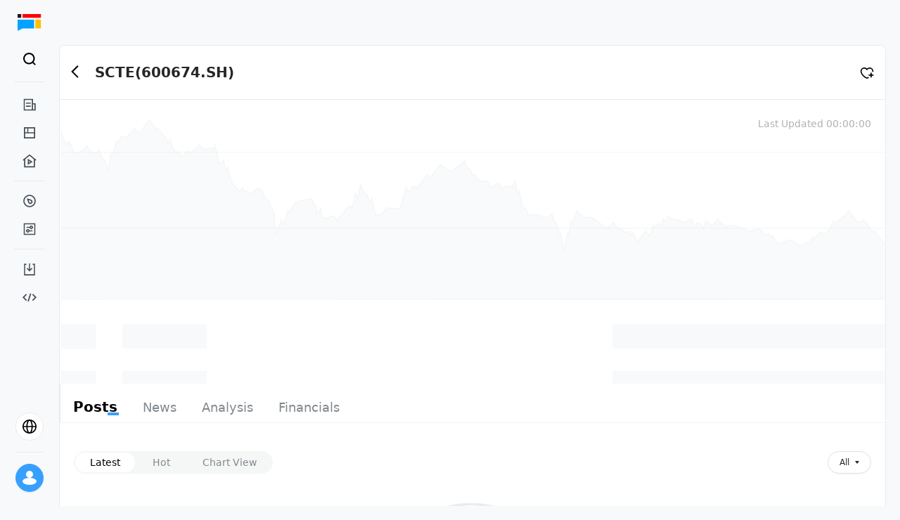

--- FILE ---
content_type: text/html; charset=utf-8
request_url: https://longportapp.com/en/quote/600674.SH
body_size: 5171
content:
<!DOCTYPE html><html data-theme="light" lang="en"><head><meta charSet="utf-8"/><link rel="alternate" hrefLang="en" href="https://longportapp.com/en"/><meta name="viewport" content="minimum-scale=1, initial-scale=1, width=device-width, shrink-to-fit=no, user-scalable=no, viewport-fit=cover"/><meta name="application-name" content="LongPort"/><meta name="apple-mobile-web-app-capable" content="yes"/><meta name="apple-mobile-web-app-status-bar-style" content="default"/><meta name="apple-mobile-web-app-title" content="LongPort"/><meta name="theme-color" content="#fff"/><meta name="format-detection" content="telephone=no"/><meta name="mobile-web-app-capable" content="yes"/><title>SCTE Stock (600674.SH) Real-time Quotes - Financial Data - Analyst Ratings - LongPort</title><meta name="robots" content="index,follow"/><meta name="googlebot" content="index,follow"/><meta name="description" content="LongPort provides SCTE (600674.SH) real-time stock prices, historical trends, and in-depth financial indicator analysis. View SCTE&#x27;s latest financial reports, dividend plans, analyst ratings, ROE/ROA key metrics, and access popular discussions and professional investment analysis on SCTE stock. Stay updated with SCTE 600674.SH Hong Kong/US stock investment dynamics."/><meta name="twitter:card" content="summary"/><meta name="twitter:site" content="https://longportapp.com"/><meta property="og:title" content="SCTE Stock (600674.SH) Real-time Quotes - Financial Data - Analyst Ratings - LongPort"/><meta property="og:description" content="LongPort provides SCTE (600674.SH) real-time stock prices, historical trends, and in-depth financial indicator analysis. View SCTE&#x27;s latest financial reports, dividend plans, analyst ratings, ROE/ROA key metrics, and access popular discussions and professional investment analysis on SCTE stock. Stay updated with SCTE 600674.SH Hong Kong/US stock investment dynamics."/><meta property="og:url" content="https://longbridge.com/en/quote/600674.SH"/><meta property="og:type" content="website"/><meta property="og:image" content="https://pub.pbkrs.com/files/202211/sJswdGqSX1xDqrES/lonport-seo-img.png"/><meta property="og:locale" content="en"/><meta property="og:site_name" content="SCTE Stock (600674.SH) Real-time Quotes - Financial Data - Analyst Ratings - LongPort"/><link rel="canonical" href="https://longbridge.com/en/quote/600674.SH"/><link rel="shortcut icon" type="image/x-icon" href="https://assets.lbkrs.com/ticker/ST/SH/600674.png" data-stock-logo="true"/><link rel="apple-touch-icon" href="https://assets.lbkrs.com/ticker/ST/SH/600674.png" data-stock-logo="true"/><script type="application/ld+json">{
    "@context": "https://schema.org",
    "@type": "BreadcrumbList",
    "itemListElement": [
      {
        "@type": "ListItem",
        "position": 1,
        "item": {
          "@id": "https://longbridge.com/en/",
          "name": "LongPort"
        }
      },{
        "@type": "ListItem",
        "position": 2,
        "item": {
          "@id": "https://longbridge.com/en/quote",
          "name": "Market"
        }
      },{
        "@type": "ListItem",
        "position": 3,
        "item": {
          "@id": "https://longbridge.com/en/quote/600674.SH",
          "name": "SCTE"
        }
      }
     ]
  }</script><meta name="next-head-count" content="27"/><meta http-equiv="X-UA-Compatible" content="IE=edge,chrome=1"/><meta name="renderer" content="webkit"/><meta http-equiv="x-dns-prefetch-control" content="on"/><meta name="applicable-device" content="pc,mobile"/><link rel="dns-prefetch" href="https://m.lbkrs.com"/><link rel="preconnect" href="https://ws-auto.lbkrs.com"/><link rel="manifest" href="/manifest.json"/><script src="https://assets.lbkrs.com/pkg/sensorsdata/1.21.13.min.js" defer=""></script><script src="https://pub.pbkrs.com/files/202201/RTVWqSkvHSi4tEsn/baidu_sdk_1b96680812231ca376ea6579bf55c076.js" async=""></script><script async="" src="https://www.googletagmanager.com/gtag/js?id=G-JNRX7GS04Y"></script><script>
            window.dataLayer = window.dataLayer || [];
            function gtag(){dataLayer.push(arguments);}
            gtag('js', new Date());
            gtag('config', 'G-JNRX7GS04Y');
          </script><script src="https://assets.wbrks.com/web/release-base/_next/static/locales/zh-CN_9fdc28c9950102869dfab2552211b4ab.js"></script><script src="https://assets.wbrks.com/web/release-base/_next/static/locales/zh-HK_a8bb622aee8225cdf28d23c714c6bd32.js"></script><script src="https://assets.wbrks.com/web/release-base/_next/static/locales/en_26169b8dd6f7fee7c30a88eb2ab8970c.js"></script><script>
          if ('serviceWorker' in navigator) {
            window.addEventListener('load', () => {
              navigator.serviceWorker.register('/sw.js');
            });
          }
          </script><link rel="preload" href="https://assets.wbrks.com/web/release-base/_next/static/css/2fd4bb9df05a3ccf.css" as="style"/><link rel="stylesheet" href="https://assets.wbrks.com/web/release-base/_next/static/css/2fd4bb9df05a3ccf.css" data-n-g=""/><link rel="preload" href="https://assets.wbrks.com/web/release-base/_next/static/css/5ff6087d1cf128b3.css" as="style"/><link rel="stylesheet" href="https://assets.wbrks.com/web/release-base/_next/static/css/5ff6087d1cf128b3.css" data-n-p=""/><noscript data-n-css=""></noscript><script defer="" nomodule="" src="https://assets.wbrks.com/web/release-base/_next/static/chunks/polyfills-c67a75d1b6f99dc8.js"></script><script src="https://assets.wbrks.com/web/release-base/_next/static/chunks/webpack-c2da2800a75bed9e.js" defer=""></script><script src="https://assets.wbrks.com/web/release-base/_next/static/chunks/framework-e83b5bd6f54b1351.js" defer=""></script><script src="https://assets.wbrks.com/web/release-base/_next/static/chunks/main-d3bb603faa360ada.js" defer=""></script><script src="https://assets.wbrks.com/web/release-base/_next/static/chunks/pages/_app-eabf1345b4905fe3.js" defer=""></script><script src="https://assets.wbrks.com/web/release-base/_next/static/chunks/5351-744d0cb2518c0769.js" defer=""></script><script src="https://assets.wbrks.com/web/release-base/_next/static/chunks/6458-a048889feda3c983.js" defer=""></script><script src="https://assets.wbrks.com/web/release-base/_next/static/chunks/7176-69ec744aa6ccfbe7.js" defer=""></script><script src="https://assets.wbrks.com/web/release-base/_next/static/chunks/2561-22f609488ad8b4bf.js" defer=""></script><script src="https://assets.wbrks.com/web/release-base/_next/static/chunks/36-bacd4a8f115ebcd0.js" defer=""></script><script src="https://assets.wbrks.com/web/release-base/_next/static/chunks/3996-49f5667f36535029.js" defer=""></script><script src="https://assets.wbrks.com/web/release-base/_next/static/chunks/811-eeca837cf68af4cb.js" defer=""></script><script src="https://assets.wbrks.com/web/release-base/_next/static/chunks/7695-d4f0082a5a1cc620.js" defer=""></script><script src="https://assets.wbrks.com/web/release-base/_next/static/chunks/6520-40efa70f496100dd.js" defer=""></script><script src="https://assets.wbrks.com/web/release-base/_next/static/chunks/4362-570bb207491a9b42.js" defer=""></script><script src="https://assets.wbrks.com/web/release-base/_next/static/chunks/5651-f5368e7383c5d135.js" defer=""></script><script src="https://assets.wbrks.com/web/release-base/_next/static/chunks/4921-8b677b2596971689.js" defer=""></script><script src="https://assets.wbrks.com/web/release-base/_next/static/chunks/751-462eb0794af98516.js" defer=""></script><script src="https://assets.wbrks.com/web/release-base/_next/static/chunks/359-b66de1c6c66149e9.js" defer=""></script><script src="https://assets.wbrks.com/web/release-base/_next/static/chunks/pages/quote/%5Bslug%5D-9585322c256342e1.js" defer=""></script><script src="https://assets.wbrks.com/web/release-base/_next/static/koL_U7BVTVd3Wuw_iuCvQ/_buildManifest.js" defer=""></script><script src="https://assets.wbrks.com/web/release-base/_next/static/koL_U7BVTVd3Wuw_iuCvQ/_ssgManifest.js" defer=""></script></head><body><div id="__next" data-reactroot=""><div class="min-h-screen"><div class="mx-auto max-w-screen-2xl"><div class="fe-router-page-content"><div class="common-nav-area invisible"><div class="common-nav_common-nav-area__Qxyky"><div class="lb-css-variables nav_lite-header-nav___ucSE"><div class="nav-container header-container"><div class="header-wrap"><div class="left-area"><a href="/news" class="logo-wrap"><img src="https://pub.pbkrs.com/files/202211/TNosrY77nCxm6rtU/logo-without-title.svg" class="w-7 inline-block" alt="longport"/><img src="https://assets.lbkrs.com/uploads/c079bd65-ad55-4166-b66b-159206370dcb/logo-with-slogan.svg" class="h-6 w-[170px] hidden" alt="longport"/></a><div class="lite-header-nav_lite-header-nav___a7GR"><div class="nav-lite flex-1 nav-en"><span role="img" style="line-height:0" tabindex="-1" class="anticon menu-icon"><svg width="1em" height="1em" fill="currentColor" aria-hidden="true" focusable="false" class=""><use xlink:href="#icon-menu"></use></svg></span><div class="fixed inset-x-0 inset-y-0 z-20 bg-white hidden"><div class="relative h-full pb-16"><div class="nav-lite-header"><a href="/news" class="logo-wrap"><img src="https://pub.pbkrs.com/files/202211/TNosrY77nCxm6rtU/logo-without-title.svg" class="w-7 inline-block" alt="longport"/><img src="https://assets.lbkrs.com/uploads/c079bd65-ad55-4166-b66b-159206370dcb/logo-with-slogan.svg" class="h-6 w-[170px] hidden" alt="longport"/></a><span role="img" style="line-height:0" tabindex="-1" class="anticon text-xl"><svg width="1em" height="1em" fill="currentColor" aria-hidden="true" focusable="false" class=""><use xlink:href="#icon-times"></use></svg></span></div><nav class="overflow-auto bg-white"><div class="menu-list"><div class="menu-list-title"><span class="title">Feed</span><span role="img" style="line-height:0" class="anticon rotate-180"><svg width="1em" height="1em" fill="currentColor" aria-hidden="true" focusable="false" class=""><use xlink:href="#icon-solid-arrow-down"></use></svg></span></div><div class="nav-item"><a href="/news/dolphin" class="nav-link">Research</a></div><div class="nav-item"><a href="/news" class="nav-link">News</a></div><div class="nav-item"><a href="/lives" class="nav-link">Live</a></div></div><div class="menu-list"><div class="menu-list-title"><span class="title">Markets</span><span role="img" style="line-height:0" class="anticon rotate-180"><svg width="1em" height="1em" fill="currentColor" aria-hidden="true" focusable="false" class=""><use xlink:href="#icon-solid-arrow-down"></use></svg></span></div><div class="nav-item"><a href="/markets" class="nav-link">Market</a></div><div class="nav-item"><a href="/screener" class="nav-link">Screener</a></div></div><div class="menu-list"><div class="menu-list-title"><span class="title">Resource</span><span role="img" style="line-height:0" class="anticon rotate-180"><svg width="1em" height="1em" fill="currentColor" aria-hidden="true" focusable="false" class=""><use xlink:href="#icon-solid-arrow-down"></use></svg></span></div><div class="nav-item"><a href="/download" class="nav-link">Download</a></div><div class="nav-item"><a href="https://open.longportapp.com" target="_blank" class="nav-link">Developer</a></div></div></nav><div class="absolute bottom-0 left-0 w-full h-16 pt-2"><div class="locale-switch_locale-switch-bord__8k7ed"><div class="switch-board-container"><div class="flex items-center"><span role="img" style="line-height:0" class="anticon mr-3 text-2xl"><svg width="1em" height="1em" fill="currentColor" aria-hidden="true" focusable="false" class=""><use xlink:href="#icon-global"></use></svg></span><span class="text-base">EN</span></div><span role="img" style="line-height:0" class="anticon text-base text-[#C7CACC]"><svg width="1em" height="1em" fill="currentColor" aria-hidden="true" focusable="false" class=""><use xlink:href="#icon-ic_global_right21"></use></svg></span></div><div class="fixed inset-x-0 inset-y-0 z-20 bg-white hidden"><div class="switch-board-back"><span role="img" style="line-height:0" tabindex="-1" class="anticon text-xl"><svg width="1em" height="1em" fill="currentColor" aria-hidden="true" focusable="false" class=""><use xlink:href="#icon-ic_global_left2"></use></svg></span></div><div><div class="switch-board-item"><div class="flex flex-col gap-1"><span>English</span></div><div><span role="img" style="line-height:0" class="anticon text-lg text-[#37a0ff] flex items-center"><svg width="1em" height="1em" fill="currentColor" aria-hidden="true" focusable="false" class=""><use xlink:href="#icon-checked"></use></svg></span></div></div><div class="switch-board-item"><div class="flex flex-col gap-1"><span>简体中文</span></div><div></div></div><div class="switch-board-item"><div class="flex flex-col gap-1"><span>繁體中文</span></div><div></div></div><div class="switch-board-item"><div class="flex flex-col gap-1"><span>繁體中文（廣東話）</span><span class="text-xs text-[#82888D]">Posts &amp; comments will be shown in Cantonese</span></div><div></div></div></div></div></div></div></div></div></div></div></div><div class="right-area"><div class="search_scoped__H0pcj"><div class="trigger-search trigger-search-en"><div class="flex items-center search-icon"><div class="flex items-center justify-center w-8 h-8 rounded-full hover:bg-bg_color"><span role="img" style="line-height:0" class="anticon text-[22px]"><svg width="1em" height="1em" fill="currentColor" aria-hidden="true" focusable="false" class=""><use xlink:href="#icon-black_search"></use></svg></span></div></div><span></span></div></div></div></div></div></div></div></div><div class="main-area"><div></div><div class="fixed bottom-0 left-0 w-1 h-1 overflow-hidden opacity-0 -z-30"><a href="/sitemap/quote.html">Quote List</a><a href="/sitemap/quote.html?since_id=6348">Quote List</a></div><section class="layout_page-content__owCEr py-0 h-full"><div class="stock-ticker_stock-ticker__vuxvn"><div class="flex"><div class="flex items-center h-[22px] mr-8"><div class="lb-skeleton lb-skeleton-element lb-skeleton-active"><span class="lb-skeleton-avatar lb-skeleton-avatar-circle" style="width:14px;height:14px;margin-right:4px;margin-top:4px"></span></div><div class="lb-skeleton lb-skeleton-element lb-skeleton-active"><span class="lb-skeleton-input" style="width:240px;height:22px"></span></div></div><div class="flex items-center h-[22px] mr-8"><div class="lb-skeleton lb-skeleton-element lb-skeleton-active"><span class="lb-skeleton-avatar lb-skeleton-avatar-circle" style="width:14px;height:14px;margin-right:4px;margin-top:4px"></span></div><div class="lb-skeleton lb-skeleton-element lb-skeleton-active"><span class="lb-skeleton-input" style="width:240px;height:22px"></span></div></div><div class="flex items-center h-[22px] mr-8"><div class="lb-skeleton lb-skeleton-element lb-skeleton-active"><span class="lb-skeleton-avatar lb-skeleton-avatar-circle" style="width:14px;height:14px;margin-right:4px;margin-top:4px"></span></div><div class="lb-skeleton lb-skeleton-element lb-skeleton-active"><span class="lb-skeleton-input" style="width:240px;height:22px"></span></div></div></div></div><div class="main-content"><main class="core-content"><div class="bg-white md:rounded-lg border-[0.5px] border-solid border-[#EAEBEC] h-full" style="padding:0"><main class="h-full"><div><div class="navigate-bar_navigate-bar__19FAj"><div class="left-area"><div class="cursor-pointer relative leading-none -left-3 inline"><button type="button" class="lb-btn lb-btn-text lb-btn-round py-1 px-[6px]"><span role="img" style="line-height:0" class="anticon text-xl text-text_color_1"><svg width="1em" height="1em" fill="currentColor" aria-hidden="true" focusable="false" class=""><use xlink:href="#icon-B_Back"></use></svg></span></button></div><div class="stock-info"><h1 class="stock-name">SCTE<span>(<!-- -->600674.SH<!-- -->)</span></h1><div class="trade-status-container"><span class="ml-1"></span></div></div></div><div class="right-area"><div class="stock-subscribe-action_subscribe-item__ySJ6y"><div class="subscribe-action"><span role="img" style="line-height:0" class="anticon text-xl text-black cursor-pointer"><svg width="1em" height="1em" fill="currentColor" aria-hidden="true" focusable="false" class=""><use xlink:href="#icon-guanzhu"></use></svg></span></div></div></div></div><div class="index-v1_stock-dashboard__X4Lky"><div class="left-area"><div class="flex"><div class="flex items-end mb-1 ml-4"><div class="flex items-end justify-end"><div class="stock-help-tips_scope__IQHpw"></div></div></div></div></div><div class="right-area"><div class="text-sm text-[#AFB3B6] text-right">Last Updated<!-- --> <!-- -->00:00:00</div></div></div><div class="flex items-center justify-center" style="width:100%;height:360px"><img src="https://pub.pbkrs.com/files/202203/qSdKfdbZhs71BFRm/.png" alt="longbridge loading" class="w-full"/></div></div><div class="nav_stock-nav-bar__YTcH_"><div class="tabs_tabs__nX__v tabs-wrapper"><nav class="tabs-wrap hairline-border-bottom"><a class="tabs-item active-underline" href="/quote/600674.SH/topics"><div class="tabs-item-content">Posts</div></a><a class="tabs-item active-underline" href="/quote/600674.SH/news"><div class="tabs-item-content">News</div></a><a class="tabs-item active-underline" href="/quote/600674.SH/analysis"><div class="tabs-item-content">Analysis</div></a><a class="tabs-item active-underline" href="/quote/600674.SH/norm"><div class="tabs-item-content">Financials</div></a></nav></div></div></main></div></main><aside class="right-side-content"><div class="relative h-full flex flex-col "><div></div><div class="sticky pb-8"><div class="bg-white md:rounded-lg p-5 border-[0.5px] border-solid border-[#EAEBEC] intro-card_intro-card__dNddx mb-5"><main><div><div class="flex items-center"><div class="lb-skeleton lb-skeleton-element lb-skeleton-active mr-4"><span class="lb-skeleton-avatar lb-skeleton-avatar-circle" style="width:46px;height:46px;line-height:46px"></span></div><div class="lb-skeleton lb-skeleton-element lb-skeleton-active flex-1"><span class="lb-skeleton-input lb-skeleton-input-sm flex-1"></span></div></div><div class="mb-5"><div class="lb-skeleton lb-skeleton-element lb-skeleton-active w-full mt-2"><span class="lb-skeleton-input w-full mt-2"></span></div><div class="lb-skeleton lb-skeleton-element lb-skeleton-active w-full mt-2"><span class="lb-skeleton-input w-full mt-2"></span></div></div></div></main></div><footer><section><header class="mb-2 text-xs font-medium text-text_color_2 text-left">Terms &amp; Conditions</header><main><ul class="flex flex-wrap text-xs gap-x-5 gap-y-2 false"><li><a class="text-text_color_3" href="https://support.longbridgewhale.com/topics/misc.disable/lp-user-agreement?locale=en">Terms of Service</a></li><li><a class="text-text_color_3" href="https://support.longbridgewhale.com/topics/misc/privacy-policy?locale=en">Privacy Policy</a></li></ul></main></section></footer></div></div></aside></div></section><div class="lb-back-top"></div><div></div></div></div></div><longport-feature></longport-feature></div></div><script id="__NEXT_DATA__" type="application/json">{"props":{"pageProps":{"locale":"en","baseInfo":{"name":"SCTE","profile":"Sichuan Chuantou Energy Co.Ltd engages in the clean energy business in China. It also involved in the research, develop, production, and sales of rail transit electrical automation systems; and optical fiber and cable products. The company was formerly known as Sichuan Chuantou Holding Company Limited and changed its name to Sichuan Chuantou Energy Co.Ltd in May 2005. Sichuan Chuantou Energy Co.Ltd was founded in 1964 and is headquartered in Chengdu, China.","company_name":"","status":"normal","intro":"","icon":"https://assets.lbkrs.com/ticker/ST/SH/600674.png","logo":"https://assets.lbkrs.com/ticker/logo/ST/SH/600674.png","wiki_url":"https://longbridgeapp.com/wiki/stocks/","industry":{"id":"87192","name":"Independent Power and Renewable Electricity Producers","counter_id":"BK/SH/IN40171"},"dlc":null,"market":"CN","counter_id":"ST/SH/600674","symbol":"600674","stockName":"SCTE","stockCode":"600674.SH","stockTemplate":1,"stockLayout":"STOCK"},"slug":"600674.SH"},"__N_SSP":true},"page":"/quote/[slug]","query":{"slug":"600674.SH"},"buildId":"koL_U7BVTVd3Wuw_iuCvQ","assetPrefix":"https://assets.wbrks.com/web/release-base","isFallback":false,"gssp":true,"locale":"en","locales":["default","zh-HK","zh-CN","en"],"defaultLocale":"default","scriptLoader":[]}</script></body></html>

--- FILE ---
content_type: application/javascript
request_url: https://assets.wbrks.com/web/release-base/_next/static/chunks/3113-7057b43be30317df.js
body_size: 4951
content:
(self.webpackChunk_N_E=self.webpackChunk_N_E||[]).push([[3113],{52320:function(e,t,s){"use strict";var n=s(88734),i=s(7585),a=function(){var e=(0,i.e)().withInviteCode;return{getArticleLink:function(t){var s=t.type,i=t.id;switch(s){case 1:default:return e((0,n.exb)(i));case 2:return e((0,n.KL9)(i));case 3:return e((0,n.O05)(i))}}}};t.Z=a},23113:function(e,t,s){"use strict";s.r(t),s.d(t,{__N_SSP:function(){return eb},default:function(){return eZ}});var n,i=s(98788),a=s(47842),r=s(66383),l=s(45680),c=s(52322),o=s(5632),d=s(2784),u=s(10289),m=s(6530),h=s(165),v=s(50969),x=s(91983),p=s(72779),f=s.n(p),j=s(96205),g=s(92282),_=s(70865),N=s(62833),b=s(7585),Z=s(88734),y=s(27071),w=s(80878),k=s(63035),M=s(38749),S=s.n(M),H=(0,Z.fng)(function(e,t){return!!t.href}),L=function(e){var t=e.posts,s=(0,b.e)().withInviteCode,n=(0,u.s0)();return(0,c.jsx)("div",{className:S()["post-list"],children:t.map(function(e){var t,i,a=s((0,Z.exb)(e.id)),r=H(function(){n(a)});return(0,c.jsxs)(w.k,{onClick:r,className:"post-item",children:[(0,c.jsxs)(N.rU,{to:a,className:"top",children:[(0,c.jsx)("p",{className:"post-item__title",children:e.title}),(0,c.jsx)("div",{className:"my-3.5",children:(0,c.jsx)(k.Z,{sourceName:null===(t=e.source)||void 0===t?void 0:t.name,publishTime:e.publish_at})})]}),(null==e?void 0:null===(i=e.derivatives)||void 0===i?void 0:i.stocks.length)>0&&(0,c.jsx)("div",{className:"my-3.5 line-clamp-1",children:e.derivatives.stocks.map(function(e){return(0,c.jsx)(N.rU,{to:(0,Z.egZ)(e.counter_id),children:(0,c.jsx)(y.Z,(0,_.Z)({},e))},e.counter_id)})})]},e.id)})})},P=s(15748),T=s(68578),C=s(71846),I=s.n(C);function Y(){return(Y=Object.assign||function(e){for(var t=1;t<arguments.length;t++){var s=arguments[t];for(var n in s)Object.prototype.hasOwnProperty.call(s,n)&&(e[n]=s[n])}return e}).apply(this,arguments)}var q=function(e){return d.createElement("svg",Y({width:22,height:22,fill:"none",xmlns:"http://www.w3.org/2000/svg"},e),n||(n=d.createElement("path",{fillRule:"evenodd",clipRule:"evenodd",d:"M11 22c6.075 0 11-4.925 11-11S17.075 0 11 0 0 4.925 0 11s4.925 11 11 11zM9.606 5.343l-.73 2.35H6.879L6.421 9.41h1.954l-.86 2.835H5.8l-.457 1.72h1.63l-.821 2.691h1.804l.825-2.692h1.707l.47-1.719H9.288l.86-2.835h2.617l-2.232 7.246h1.804l.876-2.692h1.514l.458-1.719h-1.441l.875-2.835h1.58l.457-1.719h-1.506l.72-2.349h-1.805l-.753 2.35h-2.619l.736-2.35H9.606z",fill:"#000"})))},z=function(e){var t=e.title,s=e.summary,n=(0,v.$G)(["common","event"]).t,i=(0,o.useRouter)().locale;return t?(0,c.jsxs)("div",{className:I()["main-content"],children:[(0,c.jsxs)("div",{className:"title-wrapper",children:[(0,c.jsx)("span",{className:"topic-tag",children:(0,c.jsx)(q,{})}),(0,c.jsxs)("h1",{className:"event-title",children:[t,(0,c.jsx)("span",{className:"event-tag",children:n("event-identify",{ns:"event"})})]})]}),(0,c.jsx)("div",{className:f()(["event-summary",i]),children:(0,c.jsx)(P.e,{moreText:n("all",{ns:"event"}),lessText:n("collapse",{ns:"event"}),text:n("summary-quote",{ns:"event",summary:s})})})]}):(0,c.jsx)(T.Z,{active:!0})},E=s(59146),$=s(14819),D=s.n($);s(33902),s(60664);var R=s(23657);s(79715),s(217),s(77654);var U,B,G=s(50930),O=s(96458),A=s(32688),F=s(31074),K=s(84636),V=s.n(K),X=s(70698),J=s(34998),W=s(56745),Q=s(5705),ee=s.n(Q),et=function(e){var t,s=e.targetId,n=e.targetType,a=void 0===n?"Post":n,r=e.titleVisible,o=e.topicMakerVisible,u=e.switchVisible,m=e.headerActionRenderer,h=e.topicMakerStockInfo,x=e.onTopicLengthChange,p=e.hiddenEmpty,f=e.hideHashtags,g=(0,v.$G)(["quote","common","social"],{useSuspense:!1}).t,_=(0,d.useState)("topics"),N=_[0],b=_[1],Z=(0,d.useState)([]),y=Z[0],w=Z[1],k=(0,d.useState)(0),M=k[0],S=k[1],H=(0,d.useState)([]),L=H[0],P=H[1],C=(0,d.useState)(),I=C[0],Y=C[1],q=(0,d.useState)(!0),z=q[0],$=q[1],R=(0,O.Z)(j.BB,{defaultParams:[{target_type:a,target_id:s,limit:10,tail_mark:I},],onSuccess:function(e){var t,s,n=e.data.topics,i=e.data.total;$(10===n.length),Y(null===(t=e.data)||void 0===t?void 0:null===(s=t.next_params)||void 0===s?void 0:s.tail_mark),S(i),x&&x(i),w(function(t){return V()(D()(t,{$push:e.data.topics}),"id")}),P(function(t){return V()(D()(t,{$push:e.data.hots}),"id")})},onError:function(e){console.log("fetch SocialTopicList error:",JSON.stringify(e))}}),U=R.run,B=R.loading,K=(0,E.k)().session,Q=(t=(0,i.Z)(function(){return(0,l.__generator)(this,function(e){return z&&U({target_type:a,target_id:s,limit:10,tail_mark:I}),[2]})}),function(){return t.apply(this,arguments)}),et=function(e){w([e].concat((0,G.Z)(y)))},es=function(e){w(D()(y,{$splice:[[e,1]]}))},en="topics"===N?y:L;return(0,c.jsxs)(c.Fragment,{children:[(0,c.jsxs)("div",{className:ee()["social-topic-list"],id:"social-topic-list",children:[(void 0===u||u)&&!!L.length&&(0,c.jsxs)(A.ZP.Group,{className:"mb-5 topic-list-switch",value:N,onChange:function(e){b(e.target.value)},buttonStyle:"outline",children:[(0,c.jsx)(A.ZP.Button,{value:"topics",children:g("quote.topics.latest")}),(0,c.jsx)(A.ZP.Button,{value:"hots",children:g("quote.topics.top")})]}),(0,c.jsxs)("header",{className:"flex justify-between mb-5",children:[(0,c.jsx)("h4",{className:"text-lg font-medium",children:(void 0===r||r)&&(0,c.jsxs)(c.Fragment,{children:[g("topic-maker.discussion",{ns:"common"})," ",(0,c.jsx)("span",{className:"text-sm text-text_color_2",children:g("topic-maker.discussion-count",{count:M,ns:"common"})})]})}),m]}),(void 0===o||o)&&(0,c.jsx)(W.Z,{className:"mb-13",targetId:s,targetType:a,defaultStock:h,hideHashtags:void 0!==f&&f,onCreated:et,session:K})]}),(0,c.jsxs)("div",{className:ee()["news-topic-list"],children:[!!en.length&&(0,c.jsx)(F.Z,{reachTheBottom:Q,children:(0,c.jsx)("ul",{className:"divide-y divide-line_color",children:null==en?void 0:en.map(function(e,t){return(0,c.jsx)("li",{className:0===t?"":"mt-4 pt-4",children:(0,c.jsx)(J.Z,{topic:e,onDeleted:function(){es(t)}})},e.id)})})}),!en.length&&!B&&!(void 0!==p&&p)&&(0,c.jsx)("div",{className:"py-10 px-9",children:(0,c.jsx)(X.Z,{description:g("social-comment-maker.no-comments",{ns:"social"})})}),B&&(0,c.jsx)("div",{className:"pt-4 mt-4 border-t border-border_color",children:(0,c.jsx)(T.Z,{avatar:!0,active:!0,paragraph:{rows:4}})})]})]})},es=s(33789),en=s(83244),ei=s(16760),ea=s.n(ei),er=s(72579),el=s.n(er),ec=s(22487),eo=s.n(ec),ed=s(5693),eu=s(39852),em=s(83274),eh=s(52320),ev=s(53476),ex=s(60021),ep=function(e){var t=e.canLoadMore,s=void 0===t||t,n=(0,v.$G)(["news","common"]).t,i=(0,eh.Z)().getArticleLink,a=(0,d.useState)(!1),l=a[0],o=a[1],u=(0,r.Z)((0,ev.FV)(ex.If),2),m=u[0],x=u[1],p=m.list,f=m.nextParams,g=(0,d.useRef)({hasMore:!0,loadMore:!0,autoLoadMoreTimes:3}).current,_=function(){!l&&g.hasMore&&(o(!0),(0,j.ul)({slug:"ipo_news",next_params:f}).then(function(e){var t=el()(e,"data.articles",[]);x({list:eo()(p,t),nextParams:el()(e,"data.next_params")}),t.length&&s||(g.hasMore=!1,g.loadMore=!1),g.autoLoadMoreTimes-=1,g.autoLoadMoreTimes<=0&&(g.loadMore=!1)}).finally(function(){o(!1)}))},N=function(){g.loadMore&&_()};return(0,ed.Z)(function(){N()}),(0,c.jsxs)(h.ZP,{title:n("ipos",{ns:"news"}),needBorder:!0,children:[(0,c.jsx)(eu.Z,{hasMore:g.loadMore,next:N,loading:l,loader:(0,c.jsx)(em.$X,{row:p.length?1:s?8:4}),dataLength:p.length,children:(0,c.jsx)("ul",{children:ea()(p.slice(0,s?void 0:4),function(e){var t,s=e.title,n=e.images,a=e.id,r=e.derivatives,l=e.post_source,o=e.published_at,d=e.type,u=e.description_html,m=(null==r?void 0:r.stocks)||[],h=i({type:d,id:a});return(0,c.jsx)("li",{children:(0,c.jsx)(em.ZP,{title:s||(0,Z.Kdx)(u),titleClamp:2,stocks:m,post_source:l,publish_at:o,image:null===(t=n[0])||void 0===t?void 0:t.url,href:h,size:em.Hq.small})},a)})})}),!l&&!p.length&&(0,c.jsx)(X.Z,{})]})},ef=s(52281),ej=s(34777),eg=s.n(ej),e_=(U=(0,i.Z)(function(e){var t,s,n=arguments;return(0,l.__generator)(this,function(s){return t=n.length>1&&void 0!==n[1]&&n[1],[2,(n.length>2?n[2]:void 0)("event:id:".concat(e),"5m",(0,i.Z)(function(){var t;return(0,l.__generator)(this,function(s){switch(s.label){case 0:return[4,(0,j.rv)({id:e})];case 1:if((t=s.sent()).err)throw Error(t.message);return[2,null==t?void 0:t.data]}})}),t)]})}),function(e){return U.apply(this,arguments)}),eN=(B=(0,i.Z)(function(e){var t,s;return(0,l.__generator)(this,function(t){switch(t.label){case 0:return[4,Promise.all([e_(e.params.id,e.query.force,e.fetch)])];case 1:return s=r.Z.apply(void 0,[t.sent(),1])[0],[2,{details:(0,a.Z)({},s.id,s)}]}})}),function(e){return B.apply(this,arguments)}),eb=!0;function eZ(){var e=(0,u.UO)().id,t=(0,ef.Lj)(ex.Ee,eN,{customUpdateState:(0,ef.jW)(e),rerenderDeps:[e]}).pageState.details[e]||{},s=(0,o.useRouter)().locale,n=(0,v.$G)("event").t,i=(0,d.useRef)(null),a=t.title,r=t.summary,l=t.related_posts;return(0,c.jsxs)(b.y,{children:[(0,c.jsx)(g.ZP,{title:a,description:(0,Z.XPK)(r),canonical:"/news/events/".concat(e)}),(0,c.jsx)("div",{className:f()("flex relative"),children:(0,c.jsx)(m.JH,{side:(0,c.jsxs)("aside",{children:[(0,c.jsx)(ep,{canLoadMore:!1}),(0,c.jsx)(es.default,{})]}),wrapClassName:"w-full",children:(0,c.jsx)(h.ZP,{padding:0,children:(0,c.jsxs)("div",{className:eg()["event-detail"],children:[(0,c.jsx)("div",{className:"mb-6",children:(0,c.jsx)(en.ZP,{iconClassName:"text-black"})}),(0,c.jsx)(z,{title:a,summary:r}),(0,c.jsx)(L,{posts:void 0===l?[]:l}),(0,c.jsx)("div",{className:f()(["copyright",s]),children:(0,c.jsx)("p",{dangerouslySetInnerHTML:{__html:n("copy-right",{ns:"event"})}})}),(0,c.jsx)("div",{ref:i,children:(0,c.jsx)(et,{targetId:e,targetType:"Event",topicMakerVisible:!R.tq},e)})]})})})}),(0,c.jsx)(x.Z,{})]})}},83274:function(e,t,s){"use strict";s.d(t,{$X:function(){return S},Hq:function(){return n}});var n,i,a=s(70865),r=s(52322);s(2784);var l,c,o=s(72779),d=s.n(o),u=s(16760),m=s.n(u),h=s(68578),v=s(47176),x=s(88734),p=s(10289),f=s(62833),j=s(27071),g=s(63035),_=s(80878),N=s(23995),b=s(90880),Z=s.n(b);(l=n||(n={})).small="small",l.normal="normal",l.responsive="responsive",(c=i||(i={}))[c.one=1]="one",c[c.two=2]="two";var y=(0,x.fng)(function(e,t){return!!t.href}),w=function(e){var t=e.className,s=e.icon,i=e.image,l=e.href,c=e.title,o=e.titleClamp,u=e.description,h=e.locales,_=e.extra,b=e.stocks,w=e.post_source,k=e.publish_at,M=e.stockLeftExtra,S=e.pressActiveRef,H=e.size,L=void 0===H?n.responsive:H,P=e.pin,T=void 0!==P&&P,C=(b||[]).slice(0,3),I=(0,p.s0)(),Y=y(function(){l&&I(l)});return(0,r.jsxs)("div",{onClick:Y,className:d()([Z()["news-list-item"],t,"list-item-".concat(L)]),ref:S,children:[s&&(0,r.jsx)("div",{className:"list-icon",children:s}),(0,r.jsx)("div",{className:"list-content",children:(0,r.jsxs)("div",{className:"flex-1",children:[(0,r.jsxs)("div",{className:"flex",children:[(0,r.jsxs)("div",{className:"flex-1",children:[(0,r.jsxs)(f.rU,{to:l,children:[(0,r.jsxs)("h3",{className:d()(["list-title",1===(void 0===o?1:o)?"line-clamp-1":"line-clamp-2"]),children:[h&&(0,r.jsx)(N.Z,{locales:h}),c?(0,r.jsx)("span",{className:"text-text_color_1",children:c}):(0,r.jsx)("span",{className:"text-text_color_1",dangerouslySetInnerHTML:{__html:u}})]}),c&&u&&(0,r.jsx)("p",{className:d()(["list-desc"]),children:(0,r.jsx)("span",{className:"block text-[#82888D]",children:(0,r.jsx)("span",{dangerouslySetInnerHTML:{__html:u}})})}),_&&(0,r.jsx)("div",{className:"list-extra",children:_}),(w||k)&&(0,r.jsx)("div",{className:"list-source-small",children:(0,r.jsx)(g.Z,{sourceName:null==w?void 0:w.name,publishTime:k,isPinned:T})})]}),(C||w||k)&&(0,r.jsxs)("div",{className:"list-bot",children:[(C||M)&&(0,r.jsxs)("div",{className:"list-bot-left",children:[M,m()(C||[],function(e){return(0,r.jsx)(f.rU,{to:(0,x.egZ)(e.counter_id),children:(0,r.jsx)(j.Z,(0,a.Z)({},e))},e.counter_id)})]}),(w||k)&&(0,r.jsx)("div",{className:"list-bot-right",children:(0,r.jsx)(g.Z,{sourceName:null==w?void 0:w.name,publishTime:k,isPinned:T})})]})]}),i&&(0,r.jsx)(f.rU,{to:l,className:"pl-6",children:(0,r.jsx)("div",{className:"list-img",children:(0,r.jsx)(v.LazyLoadImage,{className:"object-cover w-full h-full rounded",src:i,alt:c})})})]}),C&&(0,r.jsx)("div",{className:"list-bot-stocks",children:m()(C,function(e){return(0,r.jsx)(f.rU,{to:(0,x.egZ)(e.counter_id),children:(0,r.jsx)(j.Z,(0,a.Z)({},e))},e.counter_id)})})]})})]})},k=h.Z.Input,M=h.Z.Image,S=function(e){var t=e.row;return(0,r.jsx)(r.Fragment,{children:m()(Array(void 0===t?8:t),function(e,t){return(0,r.jsxs)("div",{className:"flex py-4 border-b border-border_color last:border-b-0",children:[(0,r.jsxs)("div",{className:"flex-1 pr-5",children:[(0,r.jsx)(k,{className:"w-2/3 mb-1",active:!0}),(0,r.jsx)(k,{className:"w-full mb-1",size:"small",active:!0}),(0,r.jsx)(k,{className:"w-full mb-1",size:"small",active:!0})]}),(0,r.jsx)("div",{children:(0,r.jsx)(M,{})})]},t)})})};t.ZP=(0,_.Y)(w)},23995:function(e,t,s){"use strict";var n=s(50930),i=s(52322),a=s(11953);s(2784);var r=function(e){if(!e)return!1;var t=e.locale,s=[t].concat((0,n.Z)(null==e?void 0:e.available_locales));return t!==a.kL.zh_CN&&s.length>1},l=function(e){return r(e.locales)?(0,i.jsx)("i",{className:"inline-block px-0.5 text-xs not-italic font-normal bg-bg_color text-text_color_2 mr-1 relative bottom-0.5 md:bottom-1",children:"译"}):null};t.Z=l},63035:function(e,t,s){"use strict";var n=s(52322),i=s(2784),a=s(88734),r=s(50969),l=s(74961),c=s.n(l),o=function(e){var t=e.sourceName,s=e.publishTime,l=e.responsive,o=e.isPinned,d=(0,r.$G)("feed"),u=d.t,m=d.i18n,h=(0,i.useMemo)(function(){switch(m.language){case"zh-CN":default:return"YYYY/MM/DD HH:mm";case"en":return"MM/DD/YYYY HH:mm";case"zh-HK":return"DD/MM/YYYY HH:mm"}},[m.language]);return(0,n.jsxs)("div",{className:"".concat(c()["source-tag"]," ").concat((void 0===l||l)&&"responsive"),children:[void 0!==o&&o&&(0,n.jsxs)(n.Fragment,{children:[(0,n.jsx)("span",{className:"pinned",children:u("translation.dolphin.pinned")}),(0,n.jsx)("em",{className:"source-dot",children:"\xb7"})]}),(0,n.jsx)("span",{className:"source-name",children:t}),t&&s&&(0,n.jsx)("em",{className:"source-dot",children:"\xb7"}),(0,n.jsx)("time",{className:"source-time",children:(0,a.t68)(Number(s),h)})]})};t.Z=o},34777:function(e){e.exports={"event-detail":"event-detail_event-detail__qRgqb"}},71846:function(e){e.exports={"main-content":"event-detail-main-content_main-content__Yjr6K"}},38749:function(e){e.exports={"post-list":"related-posts_post-list__mt3zB"}},90880:function(e){e.exports={"news-list-item":"news-list-item_news-list-item__dqSdI"}},74961:function(e){e.exports={"source-tag":"source-tag_source-tag__Hq_jI"}}}]);

--- FILE ---
content_type: application/javascript
request_url: https://assets.wbrks.com/web/release-base/_next/static/chunks/1163.fac9c510d6f0a96e.js
body_size: 2725
content:
(self.webpackChunk_N_E=self.webpackChunk_N_E||[]).push([[1163],{59753:function(t,e,n){"use strict";n.d(e,{Z:function(){return p}});var r=n(7896),s=n(56666),i=n(2784),o=n(72779),c=n.n(o),a=n(74379),u=n(72052),l=function(t,e){var n={};for(var r in t)Object.prototype.hasOwnProperty.call(t,r)&&0>e.indexOf(r)&&(n[r]=t[r]);if(null!=t&&"function"==typeof Object.getOwnPropertySymbols)for(var s=0,r=Object.getOwnPropertySymbols(t);s<r.length;s++)0>e.indexOf(r[s])&&Object.prototype.propertyIsEnumerable.call(t,r[s])&&(n[r[s]]=t[r[s]]);return n},d=function(t){var e,n,o=t.prefixCls,a=t.className,d=t.color,f=void 0===d?"blue":d,h=t.dot,m=t.pending,p=(t.position,t.label),v=t.children,$=l(t,["prefixCls","className","color","dot","pending","position","label","children"]),y=(0,i.useContext(u.E_).getPrefixCls)("timeline",o),g=c()((e={},(0,s.Z)(e,"".concat(y,"-item"),!0),(0,s.Z)(e,"".concat(y,"-item-pending"),void 0!==m&&m),e),a),b=c()((n={},(0,s.Z)(n,"".concat(y,"-item-head"),!0),(0,s.Z)(n,"".concat(y,"-item-head-custom"),!!h),(0,s.Z)(n,"".concat(y,"-item-head-").concat(f),!0),n));return i.createElement("li",(0,r.Z)({},$,{className:g}),p&&i.createElement("div",{className:"".concat(y,"-item-label")},p),i.createElement("div",{className:"".concat(y,"-item-tail")}),i.createElement("div",{className:b,style:{borderColor:/blue|red|green|gray/.test(f||"")?void 0:f}},h),i.createElement("div",{className:"".concat(y,"-item-content")},v))},f=n(94085),h=function(t,e){var n={};for(var r in t)Object.prototype.hasOwnProperty.call(t,r)&&0>e.indexOf(r)&&(n[r]=t[r]);if(null!=t&&"function"==typeof Object.getOwnPropertySymbols)for(var s=0,r=Object.getOwnPropertySymbols(t);s<r.length;s++)0>e.indexOf(r[s])&&Object.prototype.propertyIsEnumerable.call(t,r[s])&&(n[r[s]]=t[r[s]]);return n},m=function(t){var e,n=i.useContext(u.E_),o=n.getPrefixCls,l=n.direction,m=t.prefixCls,p=t.pending,v=void 0===p?null:p,$=t.pendingDot,y=t.children,g=t.className,b=t.reverse,O=void 0!==b&&b,x=t.mode,M=void 0===x?"":x,w=h(t,["prefixCls","pending","pendingDot","children","className","reverse","mode"]),S=o("timeline",m),Z=v?i.createElement(d,{pending:!!v,dot:$||i.createElement(a.Z,null)},"boolean"==typeof v?null:v):null,N=i.Children.toArray(y);N.push(Z),O&&N.reverse();var E=N.filter(function(t){return!!t}),k=i.Children.count(E),Y="".concat(S,"-item-last"),C=i.Children.map(E,function(t,e){var n,r;return(0,f.Tm)(t,{className:c()([t.props.className,!O&&v?e===k-2?Y:"":e===k-1?Y:"",(n=t,r=e,"alternate"===M?"right"===n.props.position?"".concat(S,"-item-right"):"left"===n.props.position?"".concat(S,"-item-left"):r%2==0?"".concat(S,"-item-left"):"".concat(S,"-item-right"):"left"===M?"".concat(S,"-item-left"):"right"===M||"right"===n.props.position?"".concat(S,"-item-right"):"")])})}),P=N.some(function(t){var e;return!!(null===(e=null==t?void 0:t.props)||void 0===e?void 0:e.label)}),j=c()(S,(e={},(0,s.Z)(e,"".concat(S,"-pending"),!!v),(0,s.Z)(e,"".concat(S,"-reverse"),!!O),(0,s.Z)(e,"".concat(S,"-").concat(M),!!M&&!P),(0,s.Z)(e,"".concat(S,"-label"),P),(0,s.Z)(e,"".concat(S,"-rtl"),"rtl"===l),e),g);return i.createElement("ul",(0,r.Z)({},w,{className:j}),C)};m.Item=d;var p=m},65290:function(t,e,n){"use strict";var r=n(2784),s=n(42991),i=n(97154),o={restoreOnUnmount:!1};e.Z=function(t,e){void 0===e&&(e=o);var n=(0,r.useRef)(i.Z?document.title:"");(0,r.useEffect)(function(){document.title=t},[t]),(0,s.Z)(function(){e.restoreOnUnmount&&(document.title=n.current)})}},64989:function(t){var e;e=function(){"use strict";var t,e,n=/\[([^\]]+)]|Y{1,4}|M{1,4}|D{1,2}|d{1,4}|H{1,2}|h{1,2}|a|A|m{1,2}|s{1,2}|Z{1,2}|SSS/g,r=/^(-|\+)?P(?:([-+]?[0-9,.]*)Y)?(?:([-+]?[0-9,.]*)M)?(?:([-+]?[0-9,.]*)W)?(?:([-+]?[0-9,.]*)D)?(?:T(?:([-+]?[0-9,.]*)H)?(?:([-+]?[0-9,.]*)M)?(?:([-+]?[0-9,.]*)S)?)?$/,s={years:31536e6,months:2592e6,days:864e5,hours:36e5,minutes:6e4,seconds:1e3,milliseconds:1,weeks:6048e5},i=function(t){return t instanceof d},o=function(t,e,n){return new d(t,n,e.$l)},c=function(t){return e.p(t)+"s"},a=function(t){return t<0},u=function(t){return a(t)?Math.ceil(t):Math.floor(t)},l=function(t,e){var n;return t?a(t)?{negative:!0,format:""+Math.abs(t)+e}:{negative:!1,format:""+t+e}:{negative:!1,format:""}},d=function(){function a(t,e,n){var i=this;if(this.$d={},this.$l=n,void 0===t&&(this.$ms=0,this.parseFromMilliseconds()),e)return o(t*s[c(e)],this);if("number"==typeof t)return this.$ms=t,this.parseFromMilliseconds(),this;if("object"==typeof t)return Object.keys(t).forEach(function(e){i.$d[c(e)]=t[e]}),this.calMilliseconds(),this;if("string"==typeof t){var a=t.match(r);if(a){var u=a.slice(2).map(function(t){return null!=t?Number(t):0});return this.$d.years=u[0],this.$d.months=u[1],this.$d.weeks=u[2],this.$d.days=u[3],this.$d.hours=u[4],this.$d.minutes=u[5],this.$d.seconds=u[6],this.calMilliseconds(),this}}return this}var d=a.prototype;return d.calMilliseconds=function(){var t=this;this.$ms=Object.keys(this.$d).reduce(function(e,n){return e+(t.$d[n]||0)*s[n]},0)},d.parseFromMilliseconds=function(){var t=this.$ms;this.$d.years=u(t/31536e6),t%=31536e6,this.$d.months=u(t/2592e6),t%=2592e6,this.$d.days=u(t/864e5),t%=864e5,this.$d.hours=u(t/36e5),t%=36e5,this.$d.minutes=u(t/6e4),t%=6e4,this.$d.seconds=u(t/1e3),t%=1e3,this.$d.milliseconds=t},d.toISOString=function(){var t=l(this.$d.years,"Y"),e=l(this.$d.months,"M"),n=+this.$d.days||0;this.$d.weeks&&(n+=7*this.$d.weeks);var r=l(n,"D"),s=l(this.$d.hours,"H"),i=l(this.$d.minutes,"M"),o=this.$d.seconds||0;this.$d.milliseconds&&(o+=this.$d.milliseconds/1e3);var c=l(o,"S"),a=t.negative||e.negative||r.negative||s.negative||i.negative||c.negative,u=s.format||i.format||c.format?"T":"",d=(a?"-":"")+"P"+t.format+e.format+r.format+u+s.format+i.format+c.format;return"P"===d||"-P"===d?"P0D":d},d.toJSON=function(){return this.toISOString()},d.format=function(t){var r={Y:this.$d.years,YY:e.s(this.$d.years,2,"0"),YYYY:e.s(this.$d.years,4,"0"),M:this.$d.months,MM:e.s(this.$d.months,2,"0"),D:this.$d.days,DD:e.s(this.$d.days,2,"0"),H:this.$d.hours,HH:e.s(this.$d.hours,2,"0"),m:this.$d.minutes,mm:e.s(this.$d.minutes,2,"0"),s:this.$d.seconds,ss:e.s(this.$d.seconds,2,"0"),SSS:e.s(this.$d.milliseconds,3,"0")};return(t||"YYYY-MM-DDTHH:mm:ss").replace(n,function(t,e){return e||String(r[t])})},d.as=function(t){return this.$ms/s[c(t)]},d.get=function(t){var e=this.$ms,n=c(t);return"milliseconds"===n?e%=1e3:e="weeks"===n?u(e/s[n]):this.$d[n],0===e?0:e},d.add=function(t,e,n){var r;return r=e?t*s[c(e)]:i(t)?t.$ms:o(t,this).$ms,o(this.$ms+r*(n?-1:1),this)},d.subtract=function(t,e){return this.add(t,e,!0)},d.locale=function(t){var e=this.clone();return e.$l=t,e},d.clone=function(){return o(this.$ms,this)},d.humanize=function(e){return t().add(this.$ms,"ms").locale(this.$l).fromNow(!e)},d.milliseconds=function(){return this.get("milliseconds")},d.asMilliseconds=function(){return this.as("milliseconds")},d.seconds=function(){return this.get("seconds")},d.asSeconds=function(){return this.as("seconds")},d.minutes=function(){return this.get("minutes")},d.asMinutes=function(){return this.as("minutes")},d.hours=function(){return this.get("hours")},d.asHours=function(){return this.as("hours")},d.days=function(){return this.get("days")},d.asDays=function(){return this.as("days")},d.weeks=function(){return this.get("weeks")},d.asWeeks=function(){return this.as("weeks")},d.months=function(){return this.get("months")},d.asMonths=function(){return this.as("months")},d.years=function(){return this.get("years")},d.asYears=function(){return this.as("years")},a}();return function(n,r,s){t=s,e=s().$utils(),s.duration=function(t,e){return o(t,{$l:s.locale()},e)},s.isDuration=i;var c=r.prototype.add,a=r.prototype.subtract;r.prototype.add=function(t,e){return i(t)&&(t=t.asMilliseconds()),c.bind(this)(t,e)},r.prototype.subtract=function(t,e){return i(t)&&(t=t.asMilliseconds()),a.bind(this)(t,e)}}},t.exports=e()},65338:function(t){t.exports=function(t,e,n,r){for(var s=-1,i=null==t?0:t.length;++s<i;){var o=t[s];e(r,o,n(o),t)}return r}},12825:function(t,e,n){var r=n(24303);t.exports=function(t,e,n,s){return r(t,function(t,r,i){e(s,t,n(t),i)}),s}},23895:function(t,e,n){var r=n(39872);t.exports=function(t,e,n){var s=t.length;return n=void 0===n?s:n,!e&&n>=s?t:r(t,e,n)}},10768:function(t,e,n){var r=n(2280);t.exports=function(t,e){for(var n=t.length;n--&&r(e,t[n],0)>-1;);return n}},36740:function(t,e,n){var r=n(65338),s=n(12825),i=n(68286),o=n(86152);t.exports=function(t,e){return function(n,c){var a=o(n)?r:s,u=e?e():{};return a(n,t,i(c,2),u)}}},22487:function(t,e,n){var r=n(65067),s=n(62034),i=n(51522),o=n(86152);t.exports=function(){var t=arguments.length;if(!t)return[];for(var e=Array(t-1),n=arguments[0],c=t;c--;)e[c-1]=arguments[c];return r(o(n)?i(n):[n],s(e,1))}},3440:function(t,e,n){var r=n(13940),s=n(36740),i=Object.prototype.hasOwnProperty,o=s(function(t,e,n){i.call(t,n)?t[n].push(e):r(t,n,[e])});t.exports=o},55324:function(t,e,n){var r=n(2229),s=n(84134),i=n(68286);t.exports=function(t,e){return t&&t.length?r(t,i(e,2),s):void 0}},1573:function(t,e,n){var r=n(1054),s=n(23895),i=n(10768),o=n(8435),c=n(66188),a=n(52153);t.exports=function(t,e,n){if((t=c(t))&&(n||void 0===e))return t.slice(0,a(t)+1);if(!t||!(e=r(e)))return t;var u=o(t),l=i(u,o(e))+1;return s(u,0,l).join("")}},15316:function(t,e,n){var r=n(62034),s=n(68286),i=n(36060),o=n(67326),c=n(93746),a=n(56974),u=i(function(t){var e=a(t);return c(e)&&(e=void 0),o(r(t,1,c,!0),s(e,2))});t.exports=u},25237:function(t,e,n){t.exports=n(95805)}}]);

--- FILE ---
content_type: text/javascript
request_url: https://pub.pbkrs.com/files/202201/RTVWqSkvHSi4tEsn/baidu_sdk_1b96680812231ca376ea6579bf55c076.js
body_size: 56
content:
var _hmt = _hmt || []
;(function () {
  let hm = document.createElement('script')
  hm.src = 'https://hm.baidu.com/hm.js?1b96680812231ca376ea6579bf55c076'
  let s = document.getElementsByTagName('script')[0]
  s.parentNode.insertBefore(hm, s)
})()


--- FILE ---
content_type: application/javascript
request_url: https://assets.wbrks.com/web/release-base/_next/static/chunks/4921-8b677b2596971689.js
body_size: 2267
content:
"use strict";(self.webpackChunk_N_E=self.webpackChunk_N_E||[]).push([[4921],{92282:function(t,n,e){e.d(n,{dX:function(){return T},gR:function(){return L},dh:function(){return Y},TE:function(){return w},Sv:function(){return E},ZP:function(){return y},nw:function(){return P}});var r=e(70865),o=e(52322),a=e(88734),i="美股股市股票投资行情 - 港股打新股票交易开户 - LongPort",s="https://longportapp.com",c="https://pub.pbkrs.com/files/202206/tMMpBszArvhc8fCa/800.png",u="LongPort 一站式海外资产证券投资服务平台。支持美股、港股、等海内外热门股票投资市场。为用户提供港美股开户、一键港美股打新、美港股 LV2 高级行情、股票交易等。为用户提供安全、稳定、丰富、高效的全球投资体验。",p={"zh-CN":"LongPort 一站式海外资产证券投资服务平台。支持美股、港股、等海内外热门股票投资市场。为用户提供港美股开户、一键港美股打新、美港股 LV2 高级行情、股票交易等。为用户提供安全、稳定、丰富、高效的全球投资体验。","zh-HK":"LongPort 一站式海外資產證券投資服務平台。支持美股、港股、等海内外熱門股票投資市場。為用戶提供港美股開戶、一键港美股打新、美港股 LV2 高級報價、股票交易等。為用戶提供安全、穩定、豐富、高效的全球投資體驗。",en:"LongPort one-stop overseas asset securities investment service platform. Supports investment in popular overseas stock markets such as US stocks and Hong Kong stocks. Provides users with Hong Kong and US stock account opening, one-click new stock subscription in Hong Kong and US, US and Hong Kong stock LV2 advanced quotes, stock trading, and more. Provides users with a safe, stable, rich, and efficient global investment experience."},d={title:i,site:s,image:c,description:u,descriptionLocale:p,cardType:"summary"},l={openGraph:{type:"website",locale:"en",url:s,images:[{url:c},],description:u,descriptionLocale:p,site_name:i},twitter:d},m=e(50969),f=e(55351),h=e(5632),v=e(2784),g=e(96670),_=e(16760),k=e.n(_),b=function(t){return JSON.stringify(t).replace(/^"|"$/g,"")},w=function(t){var n=t.url.includes("://")?t.url:"".concat("https://longportapp.com").concat(t.url),e=t.created_at?(0,a.LJA)(t.created_at):void 0,i=t.updated_at?(0,a.LJA)(t.updated_at):e,s=t.publisherName||"LongPort",c=t.publisherLogo||"https://assets.lbkrs.com/uploads/6d92d530-5050-4fa8-9998-e6b4c8d2b599/lp-app-login-getting-started.png";return(0,o.jsx)(f.TE,(0,g.Z)((0,r.Z)({},t),{url:n,dateCreated:e,datePublished:e,dateModified:i,authorName:"",publisherName:s,publisherLogo:c,title:b(t.title),description:b(t.description),body:b(t.body)}))},T=function(t){var n=t.url.includes("://")?t.url:"".concat("https://longportapp.com").concat(t.url),e=t.created_at?(0,a.LJA)(t.created_at):void 0,i=t.updated_at?(0,a.LJA)(t.updated_at):e;return(0,o.jsx)(f.dX,(0,g.Z)((0,r.Z)({},t),{url:n,datePublished:e,dateModified:i,authorName:t.authorName,publisherName:"LongPort",publisherLogo:"https://assets.lbkrs.com/uploads/6d92d530-5050-4fa8-9998-e6b4c8d2b599/lp-app-login-getting-started.png",title:b(t.title),description:b(t.description)}))},E=function(t){var n=t.url.includes("://")?t.url:"".concat("https://longportapp.com").concat(t.url);return(0,o.jsx)(f.Sv,(0,g.Z)((0,r.Z)({},t),{url:n}))},L=function(t){var n=t.itemListElements;return(0,o.jsx)(f.gR,{itemListElements:k()(n,function(t,n){return t.name=b(t.name),(0,r.Z)({position:n+1},t)})})},P="https://longbridge.com",Y=function(){return(0,o.jsx)(f.lX,(0,r.Z)({},l))},W="https://pub.pbkrs.com/files/202211/sJswdGqSX1xDqrES/lonport-seo-img.png",y=function(t){var n=t.page,e=t.pageOptions,r=t.title,i=t.description,s=t.images,c=t.canonical,u=t.noindex,p=(0,h.useRouter)(),l=p.locale,g=p.asPath,_=(0,m.$G)("seo").t,k=r||(n?_("".concat(n,".title"),e):""),b=i||(n?_("".concat(n,".description"),e):""),w=s&&s.filter(Boolean).length?s:[W],T=c?"".concat(P).concat(c):void 0,E="".concat(P).concat((0,a.FYq)((0,a.rE7)(g,l)));return T=T||E,(0,v.useEffect)(function(){new Image().src=W},[]),(0,o.jsx)(f.PB,{title:k,description:b,canonical:T,openGraph:{type:"website",locale:l,url:E,images:w.map(function(t){return{url:t}}),description:b,site_name:k},twitter:d,noindex:u})}},96205:function(t,n,e){e.d(n,{$0:function(){return w},AN:function(){return b},BB:function(){return h},BQ:function(){return Y},Dv:function(){return L},Gv:function(){return y},JA:function(){return d},Kv:function(){return l},Rc:function(){return k},Re:function(){return _},ZK:function(){return f},a5:function(){return g},eT:function(){return p},lN:function(){return u},mA:function(){return v},nK:function(){return r},oQ:function(){return W},r7:function(){return T},ri:function(){return G},rv:function(){return c},ul:function(){return m},vH:function(){return P},wO:function(){return E}});var r,o,a=e(70865),i=e(26297),s=e(33902),c=function(t){var n=t.id;return(0,s.WY)({path:"/v2/news/events/".concat(n),method:"GET"})},u={latest:0,hot:1,focused:2},p=function(t){return(0,s.WY)({path:"/news/topic_posts",method:"GET",params:t})},d=function(t){return(0,s.WY)({path:"/news/topic_focus",method:"POST",data:t})},l=function(t){var n=arguments.length>1&&void 0!==arguments[1]?arguments[1]:{};return(0,s.WY)((0,a.Z)({path:"/content/detail",method:"GET",params:t},n))},m=function(t){var n=arguments.length>1&&void 0!==arguments[1]?arguments[1]:{},e=t.slug,r=(0,i.Z)(t,["slug"]);return(0,s.WY)((0,a.Z)({path:"/content/".concat(e,"/posts"),method:"POST",data:r},n))},f=function(t){var n=t.id;return(0,s.WY)({path:"/v2/news/post_related/".concat(n),method:"GET"})},h=function(t){var n=t.target_type,e=t.target_id,r=t.limit,o=t.tail_mark,a=t.article_type;return(0,s.WY)({path:"/v4/social/topics",method:"GET",params:{target_type:n,target_id:e,limit:r,tail_mark:o,article_type:a}})};(o=r||(r={}))[o.newest=0]="newest",o[o.hotspot=1]="hotspot",o[o.pv=2]="pv",o[o.viewpoint=3]="viewpoint";var v=function(t){var n=t.slug,e=t.filter_tag_key,r=t.has_derivatives,o=t.size,a=t.tail_mark;return(0,s.WY)({path:"/news/channels/".concat(n),method:"POST",data:{filter_tag_key:e,has_derivatives:r,size:o,tail_mark:a}})},g=function(t){var n=t.important,e=t.sectionIds;return(0,s.WY)({path:"/v2/news/sections",method:"POST",data:{important:n,section_ids:e}})},_=function(t){var n=t.sectionId,e=(0,i.Z)(t,["sectionId"]);return(0,s.WY)({path:"/v2/news/sections/".concat(n),method:"GET",params:e})},k=function(t){var n=t.section_id,e=t.size,r=t.offset,o=t.tail_mark;return(0,s.WY)({path:"/v2/news/sections/".concat(n),method:"GET",params:{size:e,offset:r,tail_mark:o}})},b=function(t){return(0,s.WY)({path:"/news/topic_posts",method:"GET",params:t})},w=function(t){return(0,s.WY)({path:"/notice_categories",method:"GET",params:t})},T=function(t){return(0,s.WY)({path:"/v1/notices",method:"GET",params:t})},E=function(t){var n=t.id;return(0,s.WY)({path:"/v1/notices/".concat(n),method:"GET"})},L=function(t){return(0,s.WY)({path:"/v2/stock-info/companyact",method:"GET",params:t})},P=function(t,n){var e=t.slug,r=(0,i.Z)(t,["slug"]);return(0,s.WY)((0,a.Z)({path:"/news/channels/".concat(e),method:"GET",params:r},n))},Y=function(t){var n=t.market,e=t.limit,r=t.next_params,o=t.important_only;return(0,s.WY)({path:"/content/stock_flash/posts",method:"POST",data:{market:n,limit:e,next_params:r,important_only:o,counter_ids:[],slug:"stock_flash",has_derivatives:!0,filter_pins:!1,marquee:!1}})},W=function(t){var n=t.start_time,e=t.end_time,r=t.score_min,o=t.score_max;return(0,s.WY)({path:"/v1/event/events/score_histogram",method:"POST",data:{start_time:n,end_time:e,score_min:r,score_max:o}})},y=function(t){var n=t.filter,e=t.option,r=t.sort,o=t.query;return(0,s.WY)({path:"/v1/event/events/feed",method:"POST",data:{filter:n,option:e,sort:r,query:o}})},G=function(t){return(0,s.WY)({path:"/v1/event/institute/importance_histogram",method:"POST",data:t})}}}]);

--- FILE ---
content_type: text/javascript; charset=utf-8
request_url: https://assets-staging.wbrks.com/web/canary-longport-sdk/longport_sdk.umd.js
body_size: 34791
content:
(function(A,w){typeof exports=="object"&&typeof module!="undefined"?module.exports=w():typeof define=="function"&&define.amd?define(w):(A=typeof globalThis!="undefined"?globalThis:A||self,A.LongPortSDK=w())})(this,function(){"use strict";var Zc=Object.defineProperty,eu=Object.defineProperties;var tu=Object.getOwnPropertyDescriptors;var Cr=Object.getOwnPropertySymbols;var nu=Object.prototype.hasOwnProperty,ru=Object.prototype.propertyIsEnumerable;var Ue=(A,w)=>(w=Symbol[A])?w:Symbol.for("Symbol."+A),ou=A=>{throw TypeError(A)};var Xt=(A,w,C)=>w in A?Zc(A,w,{enumerable:!0,configurable:!0,writable:!0,value:C}):A[w]=C,Ge=(A,w)=>{for(var C in w||(w={}))nu.call(w,C)&&Xt(A,C,w[C]);if(Cr)for(var C of Cr(w))ru.call(w,C)&&Xt(A,C,w[C]);return A},vr=(A,w)=>eu(A,tu(w));var R=(A,w,C)=>Xt(A,typeof w!="symbol"?w+"":w,C);var oe=(A,w,C)=>new Promise((K,x)=>{var L=k=>{try{B(C.next(k))}catch(X){x(X)}},D=k=>{try{B(C.throw(k))}catch(X){x(X)}},B=k=>k.done?K(k.value):Promise.resolve(k.value).then(L,D);B((C=C.apply(A,w)).next())}),Ce=function(A,w){this[0]=A,this[1]=w},Zt=(A,w,C)=>{var K=(D,B,k,X)=>{try{var Ve=C[D](B),Je=(B=Ve.value)instanceof Ce,Y=Ve.done;Promise.resolve(Je?B[0]:B).then(se=>Je?K(D==="return"?D:"next",B[1]?{done:se.done,value:se.value}:se,k,X):k({value:se,done:Y})).catch(se=>K("throw",se,k,X))}catch(se){X(se)}},x=D=>L[D]=B=>new Promise((k,X)=>K(D,B,k,X)),L={};return C=C.apply(A,w),L[Ue("asyncIterator")]=()=>L,x("next"),x("throw"),x("return"),L},en=A=>{var w=A[Ue("asyncIterator")],C=!1,K,x={};return w==null?(w=A[Ue("iterator")](),K=L=>x[L]=D=>w[L](D)):(w=w.call(A),K=L=>x[L]=D=>{if(C){if(C=!1,L==="throw")throw D;return D}return C=!0,{done:!1,value:new Ce(new Promise(B=>{var k=w[L](D);k instanceof Object||ou("Object expected"),B(k)}),1)}}),x[Ue("iterator")]=()=>x,K("next"),"throw"in w?K("throw"):x.throw=L=>{throw L},"return"in w&&K("return"),x},xr=(A,w,C)=>(w=A[Ue("asyncIterator")])?w.call(A):(A=A[Ue("iterator")](),w={},C=(K,x)=>(x=A[K])&&(w[K]=L=>new Promise((D,B,k)=>(L=x.call(A,L),k=L.done,Promise.resolve(L.value).then(X=>D({value:X,done:k}),B)))),C("next"),C("return"),w);function A(e,t){return function(){return e.apply(t,arguments)}}const{toString:w}=Object.prototype,{getPrototypeOf:C}=Object,K=(e=>t=>{const n=w.call(t);return e[n]||(e[n]=n.slice(8,-1).toLowerCase())})(Object.create(null)),x=e=>(e=e.toLowerCase(),t=>K(t)===e),L=e=>t=>typeof t===e,{isArray:D}=Array,B=L("undefined");function k(e){return e!==null&&!B(e)&&e.constructor!==null&&!B(e.constructor)&&Y(e.constructor.isBuffer)&&e.constructor.isBuffer(e)}const X=x("ArrayBuffer");function Ve(e){let t;return typeof ArrayBuffer!="undefined"&&ArrayBuffer.isView?t=ArrayBuffer.isView(e):t=e&&e.buffer&&X(e.buffer),t}const Je=L("string"),Y=L("function"),se=L("number"),We=e=>e!==null&&typeof e=="object",Pr=e=>e===!0||e===!1,Qe=e=>{if(K(e)!=="object")return!1;const t=C(e);return(t===null||t===Object.prototype||Object.getPrototypeOf(t)===null)&&!(Symbol.toStringTag in e)&&!(Symbol.iterator in e)},Ir=x("Date"),$r=x("File"),Lr=x("Blob"),Ur=x("FileList"),Dr=e=>We(e)&&Y(e.pipe),Mr=e=>{let t;return e&&(typeof FormData=="function"&&e instanceof FormData||Y(e.append)&&((t=K(e))==="formdata"||t==="object"&&Y(e.toString)&&e.toString()==="[object FormData]"))},Nr=x("URLSearchParams"),[jr,Br,kr,Fr]=["ReadableStream","Request","Response","Headers"].map(x),zr=e=>e.trim?e.trim():e.replace(/^[\s\uFEFF\xA0]+|[\s\uFEFF\xA0]+$/g,"");function De(e,t,{allOwnKeys:n=!1}={}){if(e===null||typeof e=="undefined")return;let r,o;if(typeof e!="object"&&(e=[e]),D(e))for(r=0,o=e.length;r<o;r++)t.call(null,e[r],r,e);else{const s=n?Object.getOwnPropertyNames(e):Object.keys(e),i=s.length;let a;for(r=0;r<i;r++)a=s[r],t.call(null,e[a],a,e)}}function tn(e,t){t=t.toLowerCase();const n=Object.keys(e);let r=n.length,o;for(;r-- >0;)if(o=n[r],t===o.toLowerCase())return o;return null}const me=typeof globalThis!="undefined"?globalThis:typeof self!="undefined"?self:typeof window!="undefined"?window:global,nn=e=>!B(e)&&e!==me;function gt(){const{caseless:e}=nn(this)&&this||{},t={},n=(r,o)=>{const s=e&&tn(t,o)||o;Qe(t[s])&&Qe(r)?t[s]=gt(t[s],r):Qe(r)?t[s]=gt({},r):D(r)?t[s]=r.slice():t[s]=r};for(let r=0,o=arguments.length;r<o;r++)arguments[r]&&De(arguments[r],n);return t}const Hr=(e,t,n,{allOwnKeys:r}={})=>(De(t,(o,s)=>{n&&Y(o)?e[s]=A(o,n):e[s]=o},{allOwnKeys:r}),e),qr=e=>(e.charCodeAt(0)===65279&&(e=e.slice(1)),e),Kr=(e,t,n,r)=>{e.prototype=Object.create(t.prototype,r),e.prototype.constructor=e,Object.defineProperty(e,"super",{value:t.prototype}),n&&Object.assign(e.prototype,n)},Gr=(e,t,n,r)=>{let o,s,i;const a={};if(t=t||{},e==null)return t;do{for(o=Object.getOwnPropertyNames(e),s=o.length;s-- >0;)i=o[s],(!r||r(i,e,t))&&!a[i]&&(t[i]=e[i],a[i]=!0);e=n!==!1&&C(e)}while(e&&(!n||n(e,t))&&e!==Object.prototype);return t},Vr=(e,t,n)=>{e=String(e),(n===void 0||n>e.length)&&(n=e.length),n-=t.length;const r=e.indexOf(t,n);return r!==-1&&r===n},Jr=e=>{if(!e)return null;if(D(e))return e;let t=e.length;if(!se(t))return null;const n=new Array(t);for(;t-- >0;)n[t]=e[t];return n},Wr=(e=>t=>e&&t instanceof e)(typeof Uint8Array!="undefined"&&C(Uint8Array)),Qr=(e,t)=>{const r=(e&&e[Symbol.iterator]).call(e);let o;for(;(o=r.next())&&!o.done;){const s=o.value;t.call(e,s[0],s[1])}},Yr=(e,t)=>{let n;const r=[];for(;(n=e.exec(t))!==null;)r.push(n);return r},Xr=x("HTMLFormElement"),Zr=e=>e.toLowerCase().replace(/[-_\s]([a-z\d])(\w*)/g,function(n,r,o){return r.toUpperCase()+o}),rn=(({hasOwnProperty:e})=>(t,n)=>e.call(t,n))(Object.prototype),eo=x("RegExp"),on=(e,t)=>{const n=Object.getOwnPropertyDescriptors(e),r={};De(n,(o,s)=>{let i;(i=t(o,s,e))!==!1&&(r[s]=i||o)}),Object.defineProperties(e,r)},to=e=>{on(e,(t,n)=>{if(Y(e)&&["arguments","caller","callee"].indexOf(n)!==-1)return!1;const r=e[n];if(Y(r)){if(t.enumerable=!1,"writable"in t){t.writable=!1;return}t.set||(t.set=()=>{throw Error("Can not rewrite read-only method '"+n+"'")})}})},no=(e,t)=>{const n={},r=o=>{o.forEach(s=>{n[s]=!0})};return D(e)?r(e):r(String(e).split(t)),n},ro=()=>{},oo=(e,t)=>e!=null&&Number.isFinite(e=+e)?e:t,yt="abcdefghijklmnopqrstuvwxyz",sn="0123456789",an={DIGIT:sn,ALPHA:yt,ALPHA_DIGIT:yt+yt.toUpperCase()+sn},so=(e=16,t=an.ALPHA_DIGIT)=>{let n="";const{length:r}=t;for(;e--;)n+=t[Math.random()*r|0];return n};function io(e){return!!(e&&Y(e.append)&&e[Symbol.toStringTag]==="FormData"&&e[Symbol.iterator])}const ao=e=>{const t=new Array(10),n=(r,o)=>{if(We(r)){if(t.indexOf(r)>=0)return;if(!("toJSON"in r)){t[o]=r;const s=D(r)?[]:{};return De(r,(i,a)=>{const f=n(i,o+1);!B(f)&&(s[a]=f)}),t[o]=void 0,s}}return r};return n(e,0)},co=x("AsyncFunction"),uo=e=>e&&(We(e)||Y(e))&&Y(e.then)&&Y(e.catch),cn=((e,t)=>e?setImmediate:t?((n,r)=>(me.addEventListener("message",({source:o,data:s})=>{o===me&&s===n&&r.length&&r.shift()()},!1),o=>{r.push(o),me.postMessage(n,"*")}))(`axios@${Math.random()}`,[]):n=>setTimeout(n))(typeof setImmediate=="function",Y(me.postMessage)),lo=typeof queueMicrotask!="undefined"?queueMicrotask.bind(me):typeof process!="undefined"&&process.nextTick||cn,c={isArray:D,isArrayBuffer:X,isBuffer:k,isFormData:Mr,isArrayBufferView:Ve,isString:Je,isNumber:se,isBoolean:Pr,isObject:We,isPlainObject:Qe,isReadableStream:jr,isRequest:Br,isResponse:kr,isHeaders:Fr,isUndefined:B,isDate:Ir,isFile:$r,isBlob:Lr,isRegExp:eo,isFunction:Y,isStream:Dr,isURLSearchParams:Nr,isTypedArray:Wr,isFileList:Ur,forEach:De,merge:gt,extend:Hr,trim:zr,stripBOM:qr,inherits:Kr,toFlatObject:Gr,kindOf:K,kindOfTest:x,endsWith:Vr,toArray:Jr,forEachEntry:Qr,matchAll:Yr,isHTMLForm:Xr,hasOwnProperty:rn,hasOwnProp:rn,reduceDescriptors:on,freezeMethods:to,toObjectSet:no,toCamelCase:Zr,noop:ro,toFiniteNumber:oo,findKey:tn,global:me,isContextDefined:nn,ALPHABET:an,generateString:so,isSpecCompliantForm:io,toJSONObject:ao,isAsyncFn:co,isThenable:uo,setImmediate:cn,asap:lo};function T(e,t,n,r,o){Error.call(this),Error.captureStackTrace?Error.captureStackTrace(this,this.constructor):this.stack=new Error().stack,this.message=e,this.name="AxiosError",t&&(this.code=t),n&&(this.config=n),r&&(this.request=r),o&&(this.response=o,this.status=o.status?o.status:null)}c.inherits(T,Error,{toJSON:function(){return{message:this.message,name:this.name,description:this.description,number:this.number,fileName:this.fileName,lineNumber:this.lineNumber,columnNumber:this.columnNumber,stack:this.stack,config:c.toJSONObject(this.config),code:this.code,status:this.status}}});const un=T.prototype,ln={};["ERR_BAD_OPTION_VALUE","ERR_BAD_OPTION","ECONNABORTED","ETIMEDOUT","ERR_NETWORK","ERR_FR_TOO_MANY_REDIRECTS","ERR_DEPRECATED","ERR_BAD_RESPONSE","ERR_BAD_REQUEST","ERR_CANCELED","ERR_NOT_SUPPORT","ERR_INVALID_URL"].forEach(e=>{ln[e]={value:e}}),Object.defineProperties(T,ln),Object.defineProperty(un,"isAxiosError",{value:!0}),T.from=(e,t,n,r,o,s)=>{const i=Object.create(un);return c.toFlatObject(e,i,function(f){return f!==Error.prototype},a=>a!=="isAxiosError"),T.call(i,e.message,t,n,r,o),i.cause=e,i.name=e.name,s&&Object.assign(i,s),i};const fo=null;function bt(e){return c.isPlainObject(e)||c.isArray(e)}function fn(e){return c.endsWith(e,"[]")?e.slice(0,-2):e}function dn(e,t,n){return e?e.concat(t).map(function(o,s){return o=fn(o),!n&&s?"["+o+"]":o}).join(n?".":""):t}function ho(e){return c.isArray(e)&&!e.some(bt)}const po=c.toFlatObject(c,{},null,function(t){return/^is[A-Z]/.test(t)});function Ye(e,t,n){if(!c.isObject(e))throw new TypeError("target must be an object");t=t||new FormData,n=c.toFlatObject(n,{metaTokens:!0,dots:!1,indexes:!1},!1,function(E,y){return!c.isUndefined(y[E])});const r=n.metaTokens,o=n.visitor||d,s=n.dots,i=n.indexes,f=(n.Blob||typeof Blob!="undefined"&&Blob)&&c.isSpecCompliantForm(t);if(!c.isFunction(o))throw new TypeError("visitor must be a function");function l(g){if(g===null)return"";if(c.isDate(g))return g.toISOString();if(!f&&c.isBlob(g))throw new T("Blob is not supported. Use a Buffer instead.");return c.isArrayBuffer(g)||c.isTypedArray(g)?f&&typeof Blob=="function"?new Blob([g]):Buffer.from(g):g}function d(g,E,y){let M=g;if(g&&!y&&typeof g=="object"){if(c.endsWith(E,"{}"))E=r?E:E.slice(0,-2),g=JSON.stringify(g);else if(c.isArray(g)&&ho(g)||(c.isFileList(g)||c.endsWith(E,"[]"))&&(M=c.toArray(g)))return E=fn(E),M.forEach(function(j,ae){!(c.isUndefined(j)||j===null)&&t.append(i===!0?dn([E],ae,s):i===null?E:E+"[]",l(j))}),!1}return bt(g)?!0:(t.append(dn(y,E,s),l(g)),!1)}const u=[],P=Object.assign(po,{defaultVisitor:d,convertValue:l,isVisitable:bt});function v(g,E){if(!c.isUndefined(g)){if(u.indexOf(g)!==-1)throw Error("Circular reference detected in "+E.join("."));u.push(g),c.forEach(g,function(M,F){(!(c.isUndefined(M)||M===null)&&o.call(t,M,c.isString(F)?F.trim():F,E,P))===!0&&v(M,E?E.concat(F):[F])}),u.pop()}}if(!c.isObject(e))throw new TypeError("data must be an object");return v(e),t}function hn(e){const t={"!":"%21","'":"%27","(":"%28",")":"%29","~":"%7E","%20":"+","%00":"\0"};return encodeURIComponent(e).replace(/[!'()~]|%20|%00/g,function(r){return t[r]})}function wt(e,t){this._pairs=[],e&&Ye(e,this,t)}const pn=wt.prototype;pn.append=function(t,n){this._pairs.push([t,n])},pn.toString=function(t){const n=t?function(r){return t.call(this,r,hn)}:hn;return this._pairs.map(function(o){return n(o[0])+"="+n(o[1])},"").join("&")};function mo(e){return encodeURIComponent(e).replace(/%3A/gi,":").replace(/%24/g,"$").replace(/%2C/gi,",").replace(/%20/g,"+").replace(/%5B/gi,"[").replace(/%5D/gi,"]")}function mn(e,t,n){if(!t)return e;const r=n&&n.encode||mo,o=n&&n.serialize;let s;if(o?s=o(t,n):s=c.isURLSearchParams(t)?t.toString():new wt(t,n).toString(r),s){const i=e.indexOf("#");i!==-1&&(e=e.slice(0,i)),e+=(e.indexOf("?")===-1?"?":"&")+s}return e}class gn{constructor(){this.handlers=[]}use(t,n,r){return this.handlers.push({fulfilled:t,rejected:n,synchronous:r?r.synchronous:!1,runWhen:r?r.runWhen:null}),this.handlers.length-1}eject(t){this.handlers[t]&&(this.handlers[t]=null)}clear(){this.handlers&&(this.handlers=[])}forEach(t){c.forEach(this.handlers,function(r){r!==null&&t(r)})}}const yn={silentJSONParsing:!0,forcedJSONParsing:!0,clarifyTimeoutError:!1},go={isBrowser:!0,classes:{URLSearchParams:typeof URLSearchParams!="undefined"?URLSearchParams:wt,FormData:typeof FormData!="undefined"?FormData:null,Blob:typeof Blob!="undefined"?Blob:null},protocols:["http","https","file","blob","url","data"]},St=typeof window!="undefined"&&typeof document!="undefined",Et=typeof navigator=="object"&&navigator||void 0,yo=St&&(!Et||["ReactNative","NativeScript","NS"].indexOf(Et.product)<0),bo=typeof WorkerGlobalScope!="undefined"&&self instanceof WorkerGlobalScope&&typeof self.importScripts=="function",wo=St&&window.location.href||"http://localhost",Z=Ge(Ge({},Object.freeze(Object.defineProperty({__proto__:null,hasBrowserEnv:St,hasStandardBrowserEnv:yo,hasStandardBrowserWebWorkerEnv:bo,navigator:Et,origin:wo},Symbol.toStringTag,{value:"Module"}))),go);function So(e,t){return Ye(e,new Z.classes.URLSearchParams,Object.assign({visitor:function(n,r,o,s){return Z.isNode&&c.isBuffer(n)?(this.append(r,n.toString("base64")),!1):s.defaultVisitor.apply(this,arguments)}},t))}function Eo(e){return c.matchAll(/\w+|\[(\w*)]/g,e).map(t=>t[0]==="[]"?"":t[1]||t[0])}function To(e){const t={},n=Object.keys(e);let r;const o=n.length;let s;for(r=0;r<o;r++)s=n[r],t[s]=e[s];return t}function bn(e){function t(n,r,o,s){let i=n[s++];if(i==="__proto__")return!0;const a=Number.isFinite(+i),f=s>=n.length;return i=!i&&c.isArray(o)?o.length:i,f?(c.hasOwnProp(o,i)?o[i]=[o[i],r]:o[i]=r,!a):((!o[i]||!c.isObject(o[i]))&&(o[i]=[]),t(n,r,o[i],s)&&c.isArray(o[i])&&(o[i]=To(o[i])),!a)}if(c.isFormData(e)&&c.isFunction(e.entries)){const n={};return c.forEachEntry(e,(r,o)=>{t(Eo(r),o,n,0)}),n}return null}function _o(e,t,n){if(c.isString(e))try{return(t||JSON.parse)(e),c.trim(e)}catch(r){if(r.name!=="SyntaxError")throw r}return(n||JSON.stringify)(e)}const Me={transitional:yn,adapter:["xhr","http","fetch"],transformRequest:[function(t,n){const r=n.getContentType()||"",o=r.indexOf("application/json")>-1,s=c.isObject(t);if(s&&c.isHTMLForm(t)&&(t=new FormData(t)),c.isFormData(t))return o?JSON.stringify(bn(t)):t;if(c.isArrayBuffer(t)||c.isBuffer(t)||c.isStream(t)||c.isFile(t)||c.isBlob(t)||c.isReadableStream(t))return t;if(c.isArrayBufferView(t))return t.buffer;if(c.isURLSearchParams(t))return n.setContentType("application/x-www-form-urlencoded;charset=utf-8",!1),t.toString();let a;if(s){if(r.indexOf("application/x-www-form-urlencoded")>-1)return So(t,this.formSerializer).toString();if((a=c.isFileList(t))||r.indexOf("multipart/form-data")>-1){const f=this.env&&this.env.FormData;return Ye(a?{"files[]":t}:t,f&&new f,this.formSerializer)}}return s||o?(n.setContentType("application/json",!1),_o(t)):t}],transformResponse:[function(t){const n=this.transitional||Me.transitional,r=n&&n.forcedJSONParsing,o=this.responseType==="json";if(c.isResponse(t)||c.isReadableStream(t))return t;if(t&&c.isString(t)&&(r&&!this.responseType||o)){const i=!(n&&n.silentJSONParsing)&&o;try{return JSON.parse(t)}catch(a){if(i)throw a.name==="SyntaxError"?T.from(a,T.ERR_BAD_RESPONSE,this,null,this.response):a}}return t}],timeout:0,xsrfCookieName:"XSRF-TOKEN",xsrfHeaderName:"X-XSRF-TOKEN",maxContentLength:-1,maxBodyLength:-1,env:{FormData:Z.classes.FormData,Blob:Z.classes.Blob},validateStatus:function(t){return t>=200&&t<300},headers:{common:{Accept:"application/json, text/plain, */*","Content-Type":void 0}}};c.forEach(["delete","get","head","post","put","patch"],e=>{Me.headers[e]={}});const Oo=c.toObjectSet(["age","authorization","content-length","content-type","etag","expires","from","host","if-modified-since","if-unmodified-since","last-modified","location","max-forwards","proxy-authorization","referer","retry-after","user-agent"]),Ao=e=>{const t={};let n,r,o;return e&&e.split(`
`).forEach(function(i){o=i.indexOf(":"),n=i.substring(0,o).trim().toLowerCase(),r=i.substring(o+1).trim(),!(!n||t[n]&&Oo[n])&&(n==="set-cookie"?t[n]?t[n].push(r):t[n]=[r]:t[n]=t[n]?t[n]+", "+r:r)}),t},wn=Symbol("internals");function Ne(e){return e&&String(e).trim().toLowerCase()}function Xe(e){return e===!1||e==null?e:c.isArray(e)?e.map(Xe):String(e)}function Ro(e){const t=Object.create(null),n=/([^\s,;=]+)\s*(?:=\s*([^,;]+))?/g;let r;for(;r=n.exec(e);)t[r[1]]=r[2];return t}const Co=e=>/^[-_a-zA-Z0-9^`|~,!#$%&'*+.]+$/.test(e.trim());function Tt(e,t,n,r,o){if(c.isFunction(r))return r.call(this,t,n);if(o&&(t=n),!!c.isString(t)){if(c.isString(r))return t.indexOf(r)!==-1;if(c.isRegExp(r))return r.test(t)}}function vo(e){return e.trim().toLowerCase().replace(/([a-z\d])(\w*)/g,(t,n,r)=>n.toUpperCase()+r)}function xo(e,t){const n=c.toCamelCase(" "+t);["get","set","has"].forEach(r=>{Object.defineProperty(e,r+n,{value:function(o,s,i){return this[r].call(this,t,o,s,i)},configurable:!0})})}class ee{constructor(t){t&&this.set(t)}set(t,n,r){const o=this;function s(a,f,l){const d=Ne(f);if(!d)throw new Error("header name must be a non-empty string");const u=c.findKey(o,d);(!u||o[u]===void 0||l===!0||l===void 0&&o[u]!==!1)&&(o[u||f]=Xe(a))}const i=(a,f)=>c.forEach(a,(l,d)=>s(l,d,f));if(c.isPlainObject(t)||t instanceof this.constructor)i(t,n);else if(c.isString(t)&&(t=t.trim())&&!Co(t))i(Ao(t),n);else if(c.isHeaders(t))for(const[a,f]of t.entries())s(f,a,r);else t!=null&&s(n,t,r);return this}get(t,n){if(t=Ne(t),t){const r=c.findKey(this,t);if(r){const o=this[r];if(!n)return o;if(n===!0)return Ro(o);if(c.isFunction(n))return n.call(this,o,r);if(c.isRegExp(n))return n.exec(o);throw new TypeError("parser must be boolean|regexp|function")}}}has(t,n){if(t=Ne(t),t){const r=c.findKey(this,t);return!!(r&&this[r]!==void 0&&(!n||Tt(this,this[r],r,n)))}return!1}delete(t,n){const r=this;let o=!1;function s(i){if(i=Ne(i),i){const a=c.findKey(r,i);a&&(!n||Tt(r,r[a],a,n))&&(delete r[a],o=!0)}}return c.isArray(t)?t.forEach(s):s(t),o}clear(t){const n=Object.keys(this);let r=n.length,o=!1;for(;r--;){const s=n[r];(!t||Tt(this,this[s],s,t,!0))&&(delete this[s],o=!0)}return o}normalize(t){const n=this,r={};return c.forEach(this,(o,s)=>{const i=c.findKey(r,s);if(i){n[i]=Xe(o),delete n[s];return}const a=t?vo(s):String(s).trim();a!==s&&delete n[s],n[a]=Xe(o),r[a]=!0}),this}concat(...t){return this.constructor.concat(this,...t)}toJSON(t){const n=Object.create(null);return c.forEach(this,(r,o)=>{r!=null&&r!==!1&&(n[o]=t&&c.isArray(r)?r.join(", "):r)}),n}[Symbol.iterator](){return Object.entries(this.toJSON())[Symbol.iterator]()}toString(){return Object.entries(this.toJSON()).map(([t,n])=>t+": "+n).join(`
`)}get[Symbol.toStringTag](){return"AxiosHeaders"}static from(t){return t instanceof this?t:new this(t)}static concat(t,...n){const r=new this(t);return n.forEach(o=>r.set(o)),r}static accessor(t){const r=(this[wn]=this[wn]={accessors:{}}).accessors,o=this.prototype;function s(i){const a=Ne(i);r[a]||(xo(o,i),r[a]=!0)}return c.isArray(t)?t.forEach(s):s(t),this}}ee.accessor(["Content-Type","Content-Length","Accept","Accept-Encoding","User-Agent","Authorization"]),c.reduceDescriptors(ee.prototype,({value:e},t)=>{let n=t[0].toUpperCase()+t.slice(1);return{get:()=>e,set(r){this[n]=r}}}),c.freezeMethods(ee);function _t(e,t){const n=this||Me,r=t||n,o=ee.from(r.headers);let s=r.data;return c.forEach(e,function(a){s=a.call(n,s,o.normalize(),t?t.status:void 0)}),o.normalize(),s}function Sn(e){return!!(e&&e.__CANCEL__)}function ve(e,t,n){T.call(this,e==null?"canceled":e,T.ERR_CANCELED,t,n),this.name="CanceledError"}c.inherits(ve,T,{__CANCEL__:!0});function En(e,t,n){const r=n.config.validateStatus;!n.status||!r||r(n.status)?e(n):t(new T("Request failed with status code "+n.status,[T.ERR_BAD_REQUEST,T.ERR_BAD_RESPONSE][Math.floor(n.status/100)-4],n.config,n.request,n))}function Po(e){const t=/^([-+\w]{1,25})(:?\/\/|:)/.exec(e);return t&&t[1]||""}function Io(e,t){e=e||10;const n=new Array(e),r=new Array(e);let o=0,s=0,i;return t=t!==void 0?t:1e3,function(f){const l=Date.now(),d=r[s];i||(i=l),n[o]=f,r[o]=l;let u=s,P=0;for(;u!==o;)P+=n[u++],u=u%e;if(o=(o+1)%e,o===s&&(s=(s+1)%e),l-i<t)return;const v=d&&l-d;return v?Math.round(P*1e3/v):void 0}}function $o(e,t){let n=0,r=1e3/t,o,s;const i=(l,d=Date.now())=>{n=d,o=null,s&&(clearTimeout(s),s=null),e.apply(null,l)};return[(...l)=>{const d=Date.now(),u=d-n;u>=r?i(l,d):(o=l,s||(s=setTimeout(()=>{s=null,i(o)},r-u)))},()=>o&&i(o)]}const Ze=(e,t,n=3)=>{let r=0;const o=Io(50,250);return $o(s=>{const i=s.loaded,a=s.lengthComputable?s.total:void 0,f=i-r,l=o(f),d=i<=a;r=i;const u={loaded:i,total:a,progress:a?i/a:void 0,bytes:f,rate:l||void 0,estimated:l&&a&&d?(a-i)/l:void 0,event:s,lengthComputable:a!=null,[t?"download":"upload"]:!0};e(u)},n)},Tn=(e,t)=>{const n=e!=null;return[r=>t[0]({lengthComputable:n,total:e,loaded:r}),t[1]]},_n=e=>(...t)=>c.asap(()=>e(...t)),Lo=Z.hasStandardBrowserEnv?function(){const t=Z.navigator&&/(msie|trident)/i.test(Z.navigator.userAgent),n=document.createElement("a");let r;function o(s){let i=s;return t&&(n.setAttribute("href",i),i=n.href),n.setAttribute("href",i),{href:n.href,protocol:n.protocol?n.protocol.replace(/:$/,""):"",host:n.host,search:n.search?n.search.replace(/^\?/,""):"",hash:n.hash?n.hash.replace(/^#/,""):"",hostname:n.hostname,port:n.port,pathname:n.pathname.charAt(0)==="/"?n.pathname:"/"+n.pathname}}return r=o(window.location.href),function(i){const a=c.isString(i)?o(i):i;return a.protocol===r.protocol&&a.host===r.host}}():function(){return function(){return!0}}(),Uo=Z.hasStandardBrowserEnv?{write(e,t,n,r,o,s){const i=[e+"="+encodeURIComponent(t)];c.isNumber(n)&&i.push("expires="+new Date(n).toGMTString()),c.isString(r)&&i.push("path="+r),c.isString(o)&&i.push("domain="+o),s===!0&&i.push("secure"),document.cookie=i.join("; ")},read(e){const t=document.cookie.match(new RegExp("(^|;\\s*)("+e+")=([^;]*)"));return t?decodeURIComponent(t[3]):null},remove(e){this.write(e,"",Date.now()-864e5)}}:{write(){},read(){return null},remove(){}};function Do(e){return/^([a-z][a-z\d+\-.]*:)?\/\//i.test(e)}function Mo(e,t){return t?e.replace(/\/?\/$/,"")+"/"+t.replace(/^\/+/,""):e}function On(e,t){return e&&!Do(t)?Mo(e,t):t}const An=e=>e instanceof ee?Ge({},e):e;function ge(e,t){t=t||{};const n={};function r(l,d,u){return c.isPlainObject(l)&&c.isPlainObject(d)?c.merge.call({caseless:u},l,d):c.isPlainObject(d)?c.merge({},d):c.isArray(d)?d.slice():d}function o(l,d,u){if(c.isUndefined(d)){if(!c.isUndefined(l))return r(void 0,l,u)}else return r(l,d,u)}function s(l,d){if(!c.isUndefined(d))return r(void 0,d)}function i(l,d){if(c.isUndefined(d)){if(!c.isUndefined(l))return r(void 0,l)}else return r(void 0,d)}function a(l,d,u){if(u in t)return r(l,d);if(u in e)return r(void 0,l)}const f={url:s,method:s,data:s,baseURL:i,transformRequest:i,transformResponse:i,paramsSerializer:i,timeout:i,timeoutMessage:i,withCredentials:i,withXSRFToken:i,adapter:i,responseType:i,xsrfCookieName:i,xsrfHeaderName:i,onUploadProgress:i,onDownloadProgress:i,decompress:i,maxContentLength:i,maxBodyLength:i,beforeRedirect:i,transport:i,httpAgent:i,httpsAgent:i,cancelToken:i,socketPath:i,responseEncoding:i,validateStatus:a,headers:(l,d)=>o(An(l),An(d),!0)};return c.forEach(Object.keys(Object.assign({},e,t)),function(d){const u=f[d]||o,P=u(e[d],t[d],d);c.isUndefined(P)&&u!==a||(n[d]=P)}),n}const Rn=e=>{const t=ge({},e);let{data:n,withXSRFToken:r,xsrfHeaderName:o,xsrfCookieName:s,headers:i,auth:a}=t;t.headers=i=ee.from(i),t.url=mn(On(t.baseURL,t.url),e.params,e.paramsSerializer),a&&i.set("Authorization","Basic "+btoa((a.username||"")+":"+(a.password?unescape(encodeURIComponent(a.password)):"")));let f;if(c.isFormData(n)){if(Z.hasStandardBrowserEnv||Z.hasStandardBrowserWebWorkerEnv)i.setContentType(void 0);else if((f=i.getContentType())!==!1){const[l,...d]=f?f.split(";").map(u=>u.trim()).filter(Boolean):[];i.setContentType([l||"multipart/form-data",...d].join("; "))}}if(Z.hasStandardBrowserEnv&&(r&&c.isFunction(r)&&(r=r(t)),r||r!==!1&&Lo(t.url))){const l=o&&s&&Uo.read(s);l&&i.set(o,l)}return t},No=typeof XMLHttpRequest!="undefined"&&function(e){return new Promise(function(n,r){const o=Rn(e);let s=o.data;const i=ee.from(o.headers).normalize();let{responseType:a,onUploadProgress:f,onDownloadProgress:l}=o,d,u,P,v,g;function E(){v&&v(),g&&g(),o.cancelToken&&o.cancelToken.unsubscribe(d),o.signal&&o.signal.removeEventListener("abort",d)}let y=new XMLHttpRequest;y.open(o.method.toUpperCase(),o.url,!0),y.timeout=o.timeout;function M(){if(!y)return;const j=ee.from("getAllResponseHeaders"in y&&y.getAllResponseHeaders()),q={data:!a||a==="text"||a==="json"?y.responseText:y.response,status:y.status,statusText:y.statusText,headers:j,config:e,request:y};En(function(fe){n(fe),E()},function(fe){r(fe),E()},q),y=null}"onloadend"in y?y.onloadend=M:y.onreadystatechange=function(){!y||y.readyState!==4||y.status===0&&!(y.responseURL&&y.responseURL.indexOf("file:")===0)||setTimeout(M)},y.onabort=function(){y&&(r(new T("Request aborted",T.ECONNABORTED,e,y)),y=null)},y.onerror=function(){r(new T("Network Error",T.ERR_NETWORK,e,y)),y=null},y.ontimeout=function(){let ae=o.timeout?"timeout of "+o.timeout+"ms exceeded":"timeout exceeded";const q=o.transitional||yn;o.timeoutErrorMessage&&(ae=o.timeoutErrorMessage),r(new T(ae,q.clarifyTimeoutError?T.ETIMEDOUT:T.ECONNABORTED,e,y)),y=null},s===void 0&&i.setContentType(null),"setRequestHeader"in y&&c.forEach(i.toJSON(),function(ae,q){y.setRequestHeader(q,ae)}),c.isUndefined(o.withCredentials)||(y.withCredentials=!!o.withCredentials),a&&a!=="json"&&(y.responseType=o.responseType),l&&([P,g]=Ze(l,!0),y.addEventListener("progress",P)),f&&y.upload&&([u,v]=Ze(f),y.upload.addEventListener("progress",u),y.upload.addEventListener("loadend",v)),(o.cancelToken||o.signal)&&(d=j=>{y&&(r(!j||j.type?new ve(null,e,y):j),y.abort(),y=null)},o.cancelToken&&o.cancelToken.subscribe(d),o.signal&&(o.signal.aborted?d():o.signal.addEventListener("abort",d)));const F=Po(o.url);if(F&&Z.protocols.indexOf(F)===-1){r(new T("Unsupported protocol "+F+":",T.ERR_BAD_REQUEST,e));return}y.send(s||null)})},jo=(e,t)=>{const{length:n}=e=e?e.filter(Boolean):[];if(t||n){let r=new AbortController,o;const s=function(l){if(!o){o=!0,a();const d=l instanceof Error?l:this.reason;r.abort(d instanceof T?d:new ve(d instanceof Error?d.message:d))}};let i=t&&setTimeout(()=>{i=null,s(new T(`timeout ${t} of ms exceeded`,T.ETIMEDOUT))},t);const a=()=>{e&&(i&&clearTimeout(i),i=null,e.forEach(l=>{l.unsubscribe?l.unsubscribe(s):l.removeEventListener("abort",s)}),e=null)};e.forEach(l=>l.addEventListener("abort",s));const{signal:f}=r;return f.unsubscribe=()=>c.asap(a),f}},Bo=function*(e,t){let n=e.byteLength;if(!t||n<t){yield e;return}let r=0,o;for(;r<n;)o=r+t,yield e.slice(r,o),r=o},ko=function(e,t){return Zt(this,null,function*(){try{for(var n=xr(Fo(e)),r,o,s;r=!(o=yield new Ce(n.next())).done;r=!1){const i=o.value;yield*en(Bo(i,t))}}catch(o){s=[o]}finally{try{r&&(o=n.return)&&(yield new Ce(o.call(n)))}finally{if(s)throw s[0]}}})},Fo=function(e){return Zt(this,null,function*(){if(e[Symbol.asyncIterator]){yield*en(e);return}const t=e.getReader();try{for(;;){const{done:n,value:r}=yield new Ce(t.read());if(n)break;yield r}}finally{yield new Ce(t.cancel())}})},Cn=(e,t,n,r)=>{const o=ko(e,t);let s=0,i,a=l=>{i||(i=!0,r&&r(l))};return new ReadableStream({pull(l){return oe(this,null,function*(){try{const{done:d,value:u}=yield o.next();if(d){a(),l.close();return}let P=u.byteLength;if(n){let v=s+=P;n(v)}l.enqueue(new Uint8Array(u))}catch(d){throw a(d),d}})},cancel(l){return a(l),o.return()}},{highWaterMark:2})},et=typeof fetch=="function"&&typeof Request=="function"&&typeof Response=="function",vn=et&&typeof ReadableStream=="function",zo=et&&(typeof TextEncoder=="function"?(e=>t=>e.encode(t))(new TextEncoder):e=>oe(this,null,function*(){return new Uint8Array(yield new Response(e).arrayBuffer())})),xn=(e,...t)=>{try{return!!e(...t)}catch(n){return!1}},Ho=vn&&xn(()=>{let e=!1;const t=new Request(Z.origin,{body:new ReadableStream,method:"POST",get duplex(){return e=!0,"half"}}).headers.has("Content-Type");return e&&!t}),Pn=64*1024,Ot=vn&&xn(()=>c.isReadableStream(new Response("").body)),tt={stream:Ot&&(e=>e.body)};et&&(e=>{["text","arrayBuffer","blob","formData","stream"].forEach(t=>{!tt[t]&&(tt[t]=c.isFunction(e[t])?n=>n[t]():(n,r)=>{throw new T(`Response type '${t}' is not supported`,T.ERR_NOT_SUPPORT,r)})})})(new Response);const qo=e=>oe(this,null,function*(){if(e==null)return 0;if(c.isBlob(e))return e.size;if(c.isSpecCompliantForm(e))return(yield new Request(Z.origin,{method:"POST",body:e}).arrayBuffer()).byteLength;if(c.isArrayBufferView(e)||c.isArrayBuffer(e))return e.byteLength;if(c.isURLSearchParams(e)&&(e=e+""),c.isString(e))return(yield zo(e)).byteLength}),Ko=(e,t)=>oe(this,null,function*(){const n=c.toFiniteNumber(e.getContentLength());return n==null?qo(t):n}),At={http:fo,xhr:No,fetch:et&&(e=>oe(this,null,function*(){let{url:t,method:n,data:r,signal:o,cancelToken:s,timeout:i,onDownloadProgress:a,onUploadProgress:f,responseType:l,headers:d,withCredentials:u="same-origin",fetchOptions:P}=Rn(e);l=l?(l+"").toLowerCase():"text";let v=jo([o,s&&s.toAbortSignal()],i),g;const E=v&&v.unsubscribe&&(()=>{v.unsubscribe()});let y;try{if(f&&Ho&&n!=="get"&&n!=="head"&&(y=yield Ko(d,r))!==0){let q=new Request(t,{method:"POST",body:r,duplex:"half"}),W;if(c.isFormData(r)&&(W=q.headers.get("content-type"))&&d.setContentType(W),q.body){const[fe,he]=Tn(y,Ze(_n(f)));r=Cn(q.body,Pn,fe,he)}}c.isString(u)||(u=u?"include":"omit");const M="credentials"in Request.prototype;g=new Request(t,vr(Ge({},P),{signal:v,method:n.toUpperCase(),headers:d.normalize().toJSON(),body:r,duplex:"half",credentials:M?u:void 0}));let F=yield fetch(g);const j=Ot&&(l==="stream"||l==="response");if(Ot&&(a||j&&E)){const q={};["status","statusText","headers"].forEach(Oe=>{q[Oe]=F[Oe]});const W=c.toFiniteNumber(F.headers.get("content-length")),[fe,he]=a&&Tn(W,Ze(_n(a),!0))||[];F=new Response(Cn(F.body,Pn,fe,()=>{he&&he(),E&&E()}),q)}l=l||"text";let ae=yield tt[c.findKey(tt,l)||"text"](F,e);return!j&&E&&E(),yield new Promise((q,W)=>{En(q,W,{data:ae,headers:ee.from(F.headers),status:F.status,statusText:F.statusText,config:e,request:g})})}catch(M){throw E&&E(),M&&M.name==="TypeError"&&/fetch/i.test(M.message)?Object.assign(new T("Network Error",T.ERR_NETWORK,e,g),{cause:M.cause||M}):T.from(M,M&&M.code,e,g)}}))};c.forEach(At,(e,t)=>{if(e){try{Object.defineProperty(e,"name",{value:t})}catch(n){}Object.defineProperty(e,"adapterName",{value:t})}});const In=e=>`- ${e}`,Go=e=>c.isFunction(e)||e===null||e===!1,$n={getAdapter:e=>{e=c.isArray(e)?e:[e];const{length:t}=e;let n,r;const o={};for(let s=0;s<t;s++){n=e[s];let i;if(r=n,!Go(n)&&(r=At[(i=String(n)).toLowerCase()],r===void 0))throw new T(`Unknown adapter '${i}'`);if(r)break;o[i||"#"+s]=r}if(!r){const s=Object.entries(o).map(([a,f])=>`adapter ${a} `+(f===!1?"is not supported by the environment":"is not available in the build"));let i=t?s.length>1?`since :
`+s.map(In).join(`
`):" "+In(s[0]):"as no adapter specified";throw new T("There is no suitable adapter to dispatch the request "+i,"ERR_NOT_SUPPORT")}return r},adapters:At};function Rt(e){if(e.cancelToken&&e.cancelToken.throwIfRequested(),e.signal&&e.signal.aborted)throw new ve(null,e)}function Ln(e){return Rt(e),e.headers=ee.from(e.headers),e.data=_t.call(e,e.transformRequest),["post","put","patch"].indexOf(e.method)!==-1&&e.headers.setContentType("application/x-www-form-urlencoded",!1),$n.getAdapter(e.adapter||Me.adapter)(e).then(function(r){return Rt(e),r.data=_t.call(e,e.transformResponse,r),r.headers=ee.from(r.headers),r},function(r){return Sn(r)||(Rt(e),r&&r.response&&(r.response.data=_t.call(e,e.transformResponse,r.response),r.response.headers=ee.from(r.response.headers))),Promise.reject(r)})}const Un="1.7.7",Ct={};["object","boolean","number","function","string","symbol"].forEach((e,t)=>{Ct[e]=function(r){return typeof r===e||"a"+(t<1?"n ":" ")+e}});const Dn={};Ct.transitional=function(t,n,r){function o(s,i){return"[Axios v"+Un+"] Transitional option '"+s+"'"+i+(r?". "+r:"")}return(s,i,a)=>{if(t===!1)throw new T(o(i," has been removed"+(n?" in "+n:"")),T.ERR_DEPRECATED);return n&&!Dn[i]&&(Dn[i]=!0,console.warn(o(i," has been deprecated since v"+n+" and will be removed in the near future"))),t?t(s,i,a):!0}};function Vo(e,t,n){if(typeof e!="object")throw new T("options must be an object",T.ERR_BAD_OPTION_VALUE);const r=Object.keys(e);let o=r.length;for(;o-- >0;){const s=r[o],i=t[s];if(i){const a=e[s],f=a===void 0||i(a,s,e);if(f!==!0)throw new T("option "+s+" must be "+f,T.ERR_BAD_OPTION_VALUE);continue}if(n!==!0)throw new T("Unknown option "+s,T.ERR_BAD_OPTION)}}const vt={assertOptions:Vo,validators:Ct},de=vt.validators;class ye{constructor(t){this.defaults=t,this.interceptors={request:new gn,response:new gn}}request(t,n){return oe(this,null,function*(){try{return yield this._request(t,n)}catch(r){if(r instanceof Error){let o;Error.captureStackTrace?Error.captureStackTrace(o={}):o=new Error;const s=o.stack?o.stack.replace(/^.+\n/,""):"";try{r.stack?s&&!String(r.stack).endsWith(s.replace(/^.+\n.+\n/,""))&&(r.stack+=`
`+s):r.stack=s}catch(i){}}throw r}})}_request(t,n){typeof t=="string"?(n=n||{},n.url=t):n=t||{},n=ge(this.defaults,n);const{transitional:r,paramsSerializer:o,headers:s}=n;r!==void 0&&vt.assertOptions(r,{silentJSONParsing:de.transitional(de.boolean),forcedJSONParsing:de.transitional(de.boolean),clarifyTimeoutError:de.transitional(de.boolean)},!1),o!=null&&(c.isFunction(o)?n.paramsSerializer={serialize:o}:vt.assertOptions(o,{encode:de.function,serialize:de.function},!0)),n.method=(n.method||this.defaults.method||"get").toLowerCase();let i=s&&c.merge(s.common,s[n.method]);s&&c.forEach(["delete","get","head","post","put","patch","common"],g=>{delete s[g]}),n.headers=ee.concat(i,s);const a=[];let f=!0;this.interceptors.request.forEach(function(E){typeof E.runWhen=="function"&&E.runWhen(n)===!1||(f=f&&E.synchronous,a.unshift(E.fulfilled,E.rejected))});const l=[];this.interceptors.response.forEach(function(E){l.push(E.fulfilled,E.rejected)});let d,u=0,P;if(!f){const g=[Ln.bind(this),void 0];for(g.unshift.apply(g,a),g.push.apply(g,l),P=g.length,d=Promise.resolve(n);u<P;)d=d.then(g[u++],g[u++]);return d}P=a.length;let v=n;for(u=0;u<P;){const g=a[u++],E=a[u++];try{v=g(v)}catch(y){E.call(this,y);break}}try{d=Ln.call(this,v)}catch(g){return Promise.reject(g)}for(u=0,P=l.length;u<P;)d=d.then(l[u++],l[u++]);return d}getUri(t){t=ge(this.defaults,t);const n=On(t.baseURL,t.url);return mn(n,t.params,t.paramsSerializer)}}c.forEach(["delete","get","head","options"],function(t){ye.prototype[t]=function(n,r){return this.request(ge(r||{},{method:t,url:n,data:(r||{}).data}))}}),c.forEach(["post","put","patch"],function(t){function n(r){return function(s,i,a){return this.request(ge(a||{},{method:t,headers:r?{"Content-Type":"multipart/form-data"}:{},url:s,data:i}))}}ye.prototype[t]=n(),ye.prototype[t+"Form"]=n(!0)});class xt{constructor(t){if(typeof t!="function")throw new TypeError("executor must be a function.");let n;this.promise=new Promise(function(s){n=s});const r=this;this.promise.then(o=>{if(!r._listeners)return;let s=r._listeners.length;for(;s-- >0;)r._listeners[s](o);r._listeners=null}),this.promise.then=o=>{let s;const i=new Promise(a=>{r.subscribe(a),s=a}).then(o);return i.cancel=function(){r.unsubscribe(s)},i},t(function(s,i,a){r.reason||(r.reason=new ve(s,i,a),n(r.reason))})}throwIfRequested(){if(this.reason)throw this.reason}subscribe(t){if(this.reason){t(this.reason);return}this._listeners?this._listeners.push(t):this._listeners=[t]}unsubscribe(t){if(!this._listeners)return;const n=this._listeners.indexOf(t);n!==-1&&this._listeners.splice(n,1)}toAbortSignal(){const t=new AbortController,n=r=>{t.abort(r)};return this.subscribe(n),t.signal.unsubscribe=()=>this.unsubscribe(n),t.signal}static source(){let t;return{token:new xt(function(o){t=o}),cancel:t}}}function Jo(e){return function(n){return e.apply(null,n)}}function Wo(e){return c.isObject(e)&&e.isAxiosError===!0}const Pt={Continue:100,SwitchingProtocols:101,Processing:102,EarlyHints:103,Ok:200,Created:201,Accepted:202,NonAuthoritativeInformation:203,NoContent:204,ResetContent:205,PartialContent:206,MultiStatus:207,AlreadyReported:208,ImUsed:226,MultipleChoices:300,MovedPermanently:301,Found:302,SeeOther:303,NotModified:304,UseProxy:305,Unused:306,TemporaryRedirect:307,PermanentRedirect:308,BadRequest:400,Unauthorized:401,PaymentRequired:402,Forbidden:403,NotFound:404,MethodNotAllowed:405,NotAcceptable:406,ProxyAuthenticationRequired:407,RequestTimeout:408,Conflict:409,Gone:410,LengthRequired:411,PreconditionFailed:412,PayloadTooLarge:413,UriTooLong:414,UnsupportedMediaType:415,RangeNotSatisfiable:416,ExpectationFailed:417,ImATeapot:418,MisdirectedRequest:421,UnprocessableEntity:422,Locked:423,FailedDependency:424,TooEarly:425,UpgradeRequired:426,PreconditionRequired:428,TooManyRequests:429,RequestHeaderFieldsTooLarge:431,UnavailableForLegalReasons:451,InternalServerError:500,NotImplemented:501,BadGateway:502,ServiceUnavailable:503,GatewayTimeout:504,HttpVersionNotSupported:505,VariantAlsoNegotiates:506,InsufficientStorage:507,LoopDetected:508,NotExtended:510,NetworkAuthenticationRequired:511};Object.entries(Pt).forEach(([e,t])=>{Pt[t]=e});function Mn(e){const t=new ye(e),n=A(ye.prototype.request,t);return c.extend(n,ye.prototype,t,{allOwnKeys:!0}),c.extend(n,t,null,{allOwnKeys:!0}),n.create=function(o){return Mn(ge(e,o))},n}const N=Mn(Me);N.Axios=ye,N.CanceledError=ve,N.CancelToken=xt,N.isCancel=Sn,N.VERSION=Un,N.toFormData=Ye,N.AxiosError=T,N.Cancel=N.CanceledError,N.all=function(t){return Promise.all(t)},N.spread=Jo,N.isAxiosError=Wo,N.mergeConfig=ge,N.AxiosHeaders=ee,N.formToJSON=e=>bn(c.isHTMLForm(e)?new FormData(e):e),N.getAdapter=$n.getAdapter,N.HttpStatusCode=Pt,N.default=N;var Nn=typeof global=="object"&&global&&global.Object===Object&&global,Qo=typeof self=="object"&&self&&self.Object===Object&&self,nt=Nn||Qo||Function("return this")(),xe=nt.Symbol,jn=Object.prototype,Yo=jn.hasOwnProperty,Xo=jn.toString,je=xe?xe.toStringTag:void 0;function Zo(e){var t=Yo.call(e,je),n=e[je];try{e[je]=void 0;var r=!0}catch(s){}var o=Xo.call(e);return r&&(t?e[je]=n:delete e[je]),o}var es=Object.prototype,ts=es.toString;function ns(e){return ts.call(e)}var rs="[object Null]",os="[object Undefined]",Bn=xe?xe.toStringTag:void 0;function Be(e){return e==null?e===void 0?os:rs:Bn&&Bn in Object(e)?Zo(e):ns(e)}function ke(e){return e!=null&&typeof e=="object"}var ss="[object Symbol]";function rt(e){return typeof e=="symbol"||ke(e)&&Be(e)==ss}function is(e,t){for(var n=-1,r=e==null?0:e.length,o=Array(r);++n<r;)o[n]=t(e[n],n,e);return o}var Fe=Array.isArray,as=1/0,kn=xe?xe.prototype:void 0,Fn=kn?kn.toString:void 0;function It(e){if(typeof e=="string")return e;if(Fe(e))return is(e,It)+"";if(rt(e))return Fn?Fn.call(e):"";var t=e+"";return t=="0"&&1/e==-as?"-0":t}var cs=/\s/;function us(e){for(var t=e.length;t--&&cs.test(e.charAt(t)););return t}var ls=/^\s+/;function fs(e){return e&&e.slice(0,us(e)+1).replace(ls,"")}function be(e){var t=typeof e;return e!=null&&(t=="object"||t=="function")}var zn=NaN,ds=/^[-+]0x[0-9a-f]+$/i,hs=/^0b[01]+$/i,ps=/^0o[0-7]+$/i,ms=parseInt;function gs(e){if(typeof e=="number")return e;if(rt(e))return zn;if(be(e)){var t=typeof e.valueOf=="function"?e.valueOf():e;e=be(t)?t+"":t}if(typeof e!="string")return e===0?e:+e;e=fs(e);var n=hs.test(e);return n||ps.test(e)?ms(e.slice(2),n?2:8):ds.test(e)?zn:+e}var Hn=1/0,ys=17976931348623157e292;function bs(e){if(!e)return e===0?e:0;if(e=gs(e),e===Hn||e===-Hn){var t=e<0?-1:1;return t*ys}return e===e?e:0}function qn(e){var t=bs(e),n=t%1;return t===t?n?t-n:t:0}function Kn(e){return e}var ws="[object AsyncFunction]",Ss="[object Function]",Es="[object GeneratorFunction]",Ts="[object Proxy]";function Gn(e){if(!be(e))return!1;var t=Be(e);return t==Ss||t==Es||t==ws||t==Ts}var $t=nt["__core-js_shared__"],Vn=function(){var e=/[^.]+$/.exec($t&&$t.keys&&$t.keys.IE_PROTO||"");return e?"Symbol(src)_1."+e:""}();function _s(e){return!!Vn&&Vn in e}var Os=Function.prototype,As=Os.toString;function Rs(e){if(e!=null){try{return As.call(e)}catch(t){}try{return e+""}catch(t){}}return""}var Cs=/[\\^$.*+?()[\]{}|]/g,vs=/^\[object .+?Constructor\]$/,xs=Function.prototype,Ps=Object.prototype,Is=xs.toString,$s=Ps.hasOwnProperty,Ls=RegExp("^"+Is.call($s).replace(Cs,"\\$&").replace(/hasOwnProperty|(function).*?(?=\\\()| for .+?(?=\\\])/g,"$1.*?")+"$");function Us(e){if(!be(e)||_s(e))return!1;var t=Gn(e)?Ls:vs;return t.test(Rs(e))}function Ds(e,t){return e==null?void 0:e[t]}function Lt(e,t){var n=Ds(e,t);return Us(n)?n:void 0}function Ms(e,t,n){switch(n.length){case 0:return e.call(t);case 1:return e.call(t,n[0]);case 2:return e.call(t,n[0],n[1]);case 3:return e.call(t,n[0],n[1],n[2])}return e.apply(t,n)}var Ns=800,js=16,Bs=Date.now;function ks(e){var t=0,n=0;return function(){var r=Bs(),o=js-(r-n);if(n=r,o>0){if(++t>=Ns)return arguments[0]}else t=0;return e.apply(void 0,arguments)}}function Fs(e){return function(){return e}}var ot=function(){try{var e=Lt(Object,"defineProperty");return e({},"",{}),e}catch(t){}}(),zs=ot?function(e,t){return ot(e,"toString",{configurable:!0,enumerable:!1,value:Fs(t),writable:!0})}:Kn,Hs=ks(zs),qs=9007199254740991,Ks=/^(?:0|[1-9]\d*)$/;function Ut(e,t){var n=typeof e;return t=t==null?qs:t,!!t&&(n=="number"||n!="symbol"&&Ks.test(e))&&e>-1&&e%1==0&&e<t}function Jn(e,t,n){t=="__proto__"&&ot?ot(e,t,{configurable:!0,enumerable:!0,value:n,writable:!0}):e[t]=n}function Dt(e,t){return e===t||e!==e&&t!==t}var Gs=Object.prototype,Vs=Gs.hasOwnProperty;function Mt(e,t,n){var r=e[t];(!(Vs.call(e,t)&&Dt(r,n))||n===void 0&&!(t in e))&&Jn(e,t,n)}function Js(e,t,n,r){var o=!n;n||(n={});for(var s=-1,i=t.length;++s<i;){var a=t[s],f=void 0;f===void 0&&(f=e[a]),o?Jn(n,a,f):Mt(n,a,f)}return n}var Wn=Math.max;function Ws(e,t,n){return t=Wn(t===void 0?e.length-1:t,0),function(){for(var r=arguments,o=-1,s=Wn(r.length-t,0),i=Array(s);++o<s;)i[o]=r[t+o];o=-1;for(var a=Array(t+1);++o<t;)a[o]=r[o];return a[t]=n(i),Ms(e,this,a)}}function Qs(e,t){return Hs(Ws(e,t,Kn),e+"")}var Ys=9007199254740991;function Qn(e){return typeof e=="number"&&e>-1&&e%1==0&&e<=Ys}function Nt(e){return e!=null&&Qn(e.length)&&!Gn(e)}function Xs(e,t,n){if(!be(n))return!1;var r=typeof t;return(r=="number"?Nt(n)&&Ut(t,n.length):r=="string"&&t in n)?Dt(n[t],e):!1}function Zs(e){return Qs(function(t,n){var r=-1,o=n.length,s=o>1?n[o-1]:void 0,i=o>2?n[2]:void 0;for(s=e.length>3&&typeof s=="function"?(o--,s):void 0,i&&Xs(n[0],n[1],i)&&(s=o<3?void 0:s,o=1),t=Object(t);++r<o;){var a=n[r];a&&e(t,a,r,s)}return t})}var ei=Object.prototype;function Yn(e){var t=e&&e.constructor,n=typeof t=="function"&&t.prototype||ei;return e===n}function ti(e,t){for(var n=-1,r=Array(e);++n<e;)r[n]=t(n);return r}var ni="[object Arguments]";function Xn(e){return ke(e)&&Be(e)==ni}var Zn=Object.prototype,ri=Zn.hasOwnProperty,oi=Zn.propertyIsEnumerable,si=Xn(function(){return arguments}())?Xn:function(e){return ke(e)&&ri.call(e,"callee")&&!oi.call(e,"callee")};function ii(){return!1}var er=typeof exports=="object"&&exports&&!exports.nodeType&&exports,tr=er&&typeof module=="object"&&module&&!module.nodeType&&module,ai=tr&&tr.exports===er,nr=ai?nt.Buffer:void 0,ci=nr?nr.isBuffer:void 0,ui=ci||ii,li="[object Arguments]",fi="[object Array]",di="[object Boolean]",hi="[object Date]",pi="[object Error]",mi="[object Function]",gi="[object Map]",yi="[object Number]",bi="[object Object]",wi="[object RegExp]",Si="[object Set]",Ei="[object String]",Ti="[object WeakMap]",_i="[object ArrayBuffer]",Oi="[object DataView]",Ai="[object Float32Array]",Ri="[object Float64Array]",Ci="[object Int8Array]",vi="[object Int16Array]",xi="[object Int32Array]",Pi="[object Uint8Array]",Ii="[object Uint8ClampedArray]",$i="[object Uint16Array]",Li="[object Uint32Array]",U={};U[Ai]=U[Ri]=U[Ci]=U[vi]=U[xi]=U[Pi]=U[Ii]=U[$i]=U[Li]=!0,U[li]=U[fi]=U[_i]=U[di]=U[Oi]=U[hi]=U[pi]=U[mi]=U[gi]=U[yi]=U[bi]=U[wi]=U[Si]=U[Ei]=U[Ti]=!1;function Ui(e){return ke(e)&&Qn(e.length)&&!!U[Be(e)]}function Di(e){return function(t){return e(t)}}var rr=typeof exports=="object"&&exports&&!exports.nodeType&&exports,ze=rr&&typeof module=="object"&&module&&!module.nodeType&&module,Mi=ze&&ze.exports===rr,jt=Mi&&Nn.process,or=function(){try{var e=ze&&ze.require&&ze.require("util").types;return e||jt&&jt.binding&&jt.binding("util")}catch(t){}}(),sr=or&&or.isTypedArray,Ni=sr?Di(sr):Ui,ji=Object.prototype,Bi=ji.hasOwnProperty;function ki(e,t){var n=Fe(e),r=!n&&si(e),o=!n&&!r&&ui(e),s=!n&&!r&&!o&&Ni(e),i=n||r||o||s,a=i?ti(e.length,String):[],f=a.length;for(var l in e)Bi.call(e,l)&&!(i&&(l=="length"||o&&(l=="offset"||l=="parent")||s&&(l=="buffer"||l=="byteLength"||l=="byteOffset")||Ut(l,f)))&&a.push(l);return a}function Fi(e,t){return function(n){return e(t(n))}}var zi=Fi(Object.keys,Object),Hi=Object.prototype,qi=Hi.hasOwnProperty;function Ki(e){if(!Yn(e))return zi(e);var t=[];for(var n in Object(e))qi.call(e,n)&&n!="constructor"&&t.push(n);return t}function Gi(e){return Nt(e)?ki(e):Ki(e)}var Vi=Object.prototype,Ji=Vi.hasOwnProperty,Bt=Zs(function(e,t){if(Yn(t)||Nt(t)){Js(t,Gi(t),e);return}for(var n in t)Ji.call(t,n)&&Mt(e,n,t[n])}),Wi=/\.|\[(?:[^[\]]*|(["'])(?:(?!\1)[^\\]|\\.)*?\1)\]/,Qi=/^\w*$/;function Yi(e,t){if(Fe(e))return!1;var n=typeof e;return n=="number"||n=="symbol"||n=="boolean"||e==null||rt(e)?!0:Qi.test(e)||!Wi.test(e)||t!=null&&e in Object(t)}var He=Lt(Object,"create");function Xi(){this.__data__=He?He(null):{},this.size=0}function Zi(e){var t=this.has(e)&&delete this.__data__[e];return this.size-=t?1:0,t}var ea="__lodash_hash_undefined__",ta=Object.prototype,na=ta.hasOwnProperty;function ra(e){var t=this.__data__;if(He){var n=t[e];return n===ea?void 0:n}return na.call(t,e)?t[e]:void 0}var oa=Object.prototype,sa=oa.hasOwnProperty;function ia(e){var t=this.__data__;return He?t[e]!==void 0:sa.call(t,e)}var aa="__lodash_hash_undefined__";function ca(e,t){var n=this.__data__;return this.size+=this.has(e)?0:1,n[e]=He&&t===void 0?aa:t,this}function we(e){var t=-1,n=e==null?0:e.length;for(this.clear();++t<n;){var r=e[t];this.set(r[0],r[1])}}we.prototype.clear=Xi,we.prototype.delete=Zi,we.prototype.get=ra,we.prototype.has=ia,we.prototype.set=ca;function ua(){this.__data__=[],this.size=0}function st(e,t){for(var n=e.length;n--;)if(Dt(e[n][0],t))return n;return-1}var la=Array.prototype,fa=la.splice;function da(e){var t=this.__data__,n=st(t,e);if(n<0)return!1;var r=t.length-1;return n==r?t.pop():fa.call(t,n,1),--this.size,!0}function ha(e){var t=this.__data__,n=st(t,e);return n<0?void 0:t[n][1]}function pa(e){return st(this.__data__,e)>-1}function ma(e,t){var n=this.__data__,r=st(n,e);return r<0?(++this.size,n.push([e,t])):n[r][1]=t,this}function Pe(e){var t=-1,n=e==null?0:e.length;for(this.clear();++t<n;){var r=e[t];this.set(r[0],r[1])}}Pe.prototype.clear=ua,Pe.prototype.delete=da,Pe.prototype.get=ha,Pe.prototype.has=pa,Pe.prototype.set=ma;var ga=Lt(nt,"Map");function ya(){this.size=0,this.__data__={hash:new we,map:new(ga||Pe),string:new we}}function ba(e){var t=typeof e;return t=="string"||t=="number"||t=="symbol"||t=="boolean"?e!=="__proto__":e===null}function it(e,t){var n=e.__data__;return ba(t)?n[typeof t=="string"?"string":"hash"]:n.map}function wa(e){var t=it(this,e).delete(e);return this.size-=t?1:0,t}function Sa(e){return it(this,e).get(e)}function Ea(e){return it(this,e).has(e)}function Ta(e,t){var n=it(this,e),r=n.size;return n.set(e,t),this.size+=n.size==r?0:1,this}function Se(e){var t=-1,n=e==null?0:e.length;for(this.clear();++t<n;){var r=e[t];this.set(r[0],r[1])}}Se.prototype.clear=ya,Se.prototype.delete=wa,Se.prototype.get=Sa,Se.prototype.has=Ea,Se.prototype.set=Ta;var _a="Expected a function";function kt(e,t){if(typeof e!="function"||t!=null&&typeof t!="function")throw new TypeError(_a);var n=function(){var r=arguments,o=t?t.apply(this,r):r[0],s=n.cache;if(s.has(o))return s.get(o);var i=e.apply(this,r);return n.cache=s.set(o,i)||s,i};return n.cache=new(kt.Cache||Se),n}kt.Cache=Se;var Oa=500;function Aa(e){var t=kt(e,function(r){return n.size===Oa&&n.clear(),r}),n=t.cache;return t}var Ra=/[^.[\]]+|\[(?:(-?\d+(?:\.\d+)?)|(["'])((?:(?!\2)[^\\]|\\.)*?)\2)\]|(?=(?:\.|\[\])(?:\.|\[\]|$))/g,Ca=/\\(\\)?/g,va=Aa(function(e){var t=[];return e.charCodeAt(0)===46&&t.push(""),e.replace(Ra,function(n,r,o,s){t.push(o?s.replace(Ca,"$1"):r||n)}),t});function ir(e){return e==null?"":It(e)}function ar(e,t){return Fe(e)?e:Yi(e,t)?[e]:va(ir(e))}var xa=1/0;function cr(e){if(typeof e=="string"||rt(e))return e;var t=e+"";return t=="0"&&1/e==-xa?"-0":t}function Pa(e,t){t=ar(t,e);for(var n=0,r=t.length;e!=null&&n<r;)e=e[cr(t[n++])];return n&&n==r?e:void 0}function ne(e,t,n){var r=e==null?void 0:Pa(e,t);return r===void 0?n:r}function Ia(e,t,n){var r=-1,o=e.length;t<0&&(t=-t>o?0:o+t),n=n>o?o:n,n<0&&(n+=o),o=t>n?0:n-t>>>0,t>>>=0;for(var s=Array(o);++r<o;)s[r]=e[r+t];return s}function $a(e,t,n){return e===e&&(n!==void 0&&(e=e<=n?e:n),e=e>=t?e:t),e}var La="[object Boolean]";function Ua(e){return e===!0||e===!1||ke(e)&&Be(e)==La}function Da(e,t,n,r){if(!be(e))return e;t=ar(t,e);for(var o=-1,s=t.length,i=s-1,a=e;a!=null&&++o<s;){var f=cr(t[o]),l=n;if(f==="__proto__"||f==="constructor"||f==="prototype")return e;if(o!=i){var d=a[f];l=void 0,l===void 0&&(l=be(d)?d:Ut(t[o+1])?[]:{})}Mt(a,f,l),a=a[f]}return e}function at(e,t,n){return e==null?e:Da(e,t,n)}function ct(e,t,n){return e=ir(e),n=n==null?0:$a(qn(n),0,e.length),t=It(t),e.slice(n,n+t.length)==t}function Ma(e,t,n){var r=e==null?0:e.length;return r?(t=t===void 0?1:qn(t),t=r-t,Ia(e,t<0?0:t,r)):[]}var Ft=typeof globalThis!="undefined"?globalThis:typeof window!="undefined"?window:typeof global!="undefined"?global:typeof self!="undefined"?self:{};function ur(e){return e&&e.__esModule&&Object.prototype.hasOwnProperty.call(e,"default")?e.default:e}var Na=function(t,n){if(n=n.split(":")[0],t=+t,!t)return!1;switch(n){case"http":case"ws":return t!==80;case"https":case"wss":return t!==443;case"ftp":return t!==21;case"gopher":return t!==70;case"file":return!1}return t!==0},zt={},ja=Object.prototype.hasOwnProperty,Ba;function lr(e){try{return decodeURIComponent(e.replace(/\+/g," "))}catch(t){return null}}function fr(e){try{return encodeURIComponent(e)}catch(t){return null}}function ka(e){for(var t=/([^=?#&]+)=?([^&]*)/g,n={},r;r=t.exec(e);){var o=lr(r[1]),s=lr(r[2]);o===null||s===null||o in n||(n[o]=s)}return n}function Fa(e,t){t=t||"";var n=[],r,o;typeof t!="string"&&(t="?");for(o in e)if(ja.call(e,o)){if(r=e[o],!r&&(r===null||r===Ba||isNaN(r))&&(r=""),o=fr(o),r=fr(r),o===null||r===null)continue;n.push(o+"="+r)}return n.length?t+n.join("&"):""}zt.stringify=Fa,zt.parse=ka;var dr=Na,ut=zt,za=/^[\x00-\x20\u00a0\u1680\u2000-\u200a\u2028\u2029\u202f\u205f\u3000\ufeff]+/,hr=/[\n\r\t]/g,Ha=/^[A-Za-z][A-Za-z0-9+-.]*:\/\//,pr=/:\d+$/,qa=/^([a-z][a-z0-9.+-]*:)?(\/\/)?([\\/]+)?([\S\s]*)/i,Ka=/^[a-zA-Z]:/;function Ht(e){return(e||"").toString().replace(za,"")}var qt=[["#","hash"],["?","query"],function(t,n){return ce(n.protocol)?t.replace(/\\/g,"/"):t},["/","pathname"],["@","auth",1],[NaN,"host",void 0,1,1],[/:(\d*)$/,"port",void 0,1],[NaN,"hostname",void 0,1,1]],mr={hash:1,query:1};function gr(e){var t;typeof window!="undefined"?t=window:typeof Ft!="undefined"?t=Ft:typeof self!="undefined"?t=self:t={};var n=t.location||{};e=e||n;var r={},o=typeof e,s;if(e.protocol==="blob:")r=new ue(unescape(e.pathname),{});else if(o==="string"){r=new ue(e,{});for(s in mr)delete r[s]}else if(o==="object"){for(s in e)s in mr||(r[s]=e[s]);r.slashes===void 0&&(r.slashes=Ha.test(e.href))}return r}function ce(e){return e==="file:"||e==="ftp:"||e==="http:"||e==="https:"||e==="ws:"||e==="wss:"}function yr(e,t){e=Ht(e),e=e.replace(hr,""),t=t||{};var n=qa.exec(e),r=n[1]?n[1].toLowerCase():"",o=!!n[2],s=!!n[3],i=0,a;return o?s?(a=n[2]+n[3]+n[4],i=n[2].length+n[3].length):(a=n[2]+n[4],i=n[2].length):s?(a=n[3]+n[4],i=n[3].length):a=n[4],r==="file:"?i>=2&&(a=a.slice(2)):ce(r)?a=n[4]:r?o&&(a=a.slice(2)):i>=2&&ce(t.protocol)&&(a=n[4]),{protocol:r,slashes:o||ce(r),slashesCount:i,rest:a}}function Ga(e,t){if(e==="")return t;for(var n=(t||"/").split("/").slice(0,-1).concat(e.split("/")),r=n.length,o=n[r-1],s=!1,i=0;r--;)n[r]==="."?n.splice(r,1):n[r]===".."?(n.splice(r,1),i++):i&&(r===0&&(s=!0),n.splice(r,1),i--);return s&&n.unshift(""),(o==="."||o==="..")&&n.push(""),n.join("/")}function ue(e,t,n){if(e=Ht(e),e=e.replace(hr,""),!(this instanceof ue))return new ue(e,t,n);var r,o,s,i,a,f,l=qt.slice(),d=typeof t,u=this,P=0;for(d!=="object"&&d!=="string"&&(n=t,t=null),n&&typeof n!="function"&&(n=ut.parse),t=gr(t),o=yr(e||"",t),r=!o.protocol&&!o.slashes,u.slashes=o.slashes||r&&t.slashes,u.protocol=o.protocol||t.protocol||"",e=o.rest,(o.protocol==="file:"&&(o.slashesCount!==2||Ka.test(e))||!o.slashes&&(o.protocol||o.slashesCount<2||!ce(u.protocol)))&&(l[3]=[/(.*)/,"pathname"]);P<l.length;P++){if(i=l[P],typeof i=="function"){e=i(e,u);continue}s=i[0],f=i[1],s!==s?u[f]=e:typeof s=="string"?(a=s==="@"?e.lastIndexOf(s):e.indexOf(s),~a&&(typeof i[2]=="number"?(u[f]=e.slice(0,a),e=e.slice(a+i[2])):(u[f]=e.slice(a),e=e.slice(0,a)))):(a=s.exec(e))&&(u[f]=a[1],e=e.slice(0,a.index)),u[f]=u[f]||r&&i[3]&&t[f]||"",i[4]&&(u[f]=u[f].toLowerCase())}n&&(u.query=n(u.query)),r&&t.slashes&&u.pathname.charAt(0)!=="/"&&(u.pathname!==""||t.pathname!=="")&&(u.pathname=Ga(u.pathname,t.pathname)),u.pathname.charAt(0)!=="/"&&ce(u.protocol)&&(u.pathname="/"+u.pathname),dr(u.port,u.protocol)||(u.host=u.hostname,u.port=""),u.username=u.password="",u.auth&&(a=u.auth.indexOf(":"),~a?(u.username=u.auth.slice(0,a),u.username=encodeURIComponent(decodeURIComponent(u.username)),u.password=u.auth.slice(a+1),u.password=encodeURIComponent(decodeURIComponent(u.password))):u.username=encodeURIComponent(decodeURIComponent(u.auth)),u.auth=u.password?u.username+":"+u.password:u.username),u.origin=u.protocol!=="file:"&&ce(u.protocol)&&u.host?u.protocol+"//"+u.host:"null",u.href=u.toString()}function Va(e,t,n){var r=this;switch(e){case"query":typeof t=="string"&&t.length&&(t=(n||ut.parse)(t)),r[e]=t;break;case"port":r[e]=t,dr(t,r.protocol)?t&&(r.host=r.hostname+":"+t):(r.host=r.hostname,r[e]="");break;case"hostname":r[e]=t,r.port&&(t+=":"+r.port),r.host=t;break;case"host":r[e]=t,pr.test(t)?(t=t.split(":"),r.port=t.pop(),r.hostname=t.join(":")):(r.hostname=t,r.port="");break;case"protocol":r.protocol=t.toLowerCase(),r.slashes=!n;break;case"pathname":case"hash":if(t){var o=e==="pathname"?"/":"#";r[e]=t.charAt(0)!==o?o+t:t}else r[e]=t;break;case"username":case"password":r[e]=encodeURIComponent(t);break;case"auth":var s=t.indexOf(":");~s?(r.username=t.slice(0,s),r.username=encodeURIComponent(decodeURIComponent(r.username)),r.password=t.slice(s+1),r.password=encodeURIComponent(decodeURIComponent(r.password))):r.username=encodeURIComponent(decodeURIComponent(t))}for(var i=0;i<qt.length;i++){var a=qt[i];a[4]&&(r[a[1]]=r[a[1]].toLowerCase())}return r.auth=r.password?r.username+":"+r.password:r.username,r.origin=r.protocol!=="file:"&&ce(r.protocol)&&r.host?r.protocol+"//"+r.host:"null",r.href=r.toString(),r}function Ja(e){(!e||typeof e!="function")&&(e=ut.stringify);var t,n=this,r=n.host,o=n.protocol;o&&o.charAt(o.length-1)!==":"&&(o+=":");var s=o+(n.protocol&&n.slashes||ce(n.protocol)?"//":"");return n.username?(s+=n.username,n.password&&(s+=":"+n.password),s+="@"):n.password?(s+=":"+n.password,s+="@"):n.protocol!=="file:"&&ce(n.protocol)&&!r&&n.pathname!=="/"&&(s+="@"),(r[r.length-1]===":"||pr.test(n.hostname)&&!n.port)&&(r+=":"),s+=r+n.pathname,t=typeof n.query=="object"?e(n.query):n.query,t&&(s+=t.charAt(0)!=="?"?"?"+t:t),n.hash&&(s+=n.hash),s}ue.prototype={set:Va,toString:Ja},ue.extractProtocol=yr,ue.location=gr,ue.trimLeft=Ht,ue.qs=ut;var Wa=ue;const lt=ur(Wa);var Kt=(e=>(e["zh-CN"]="zh-CN",e["zh-HK"]="zh-HK",e.en="en",e))(Kt||{});const Qa={en:"en","en-us":"en","en-US":"en","zh-HK":"zh-HK","zh-hk":"zh-HK",zh_HK:"zh-HK",zh_hk:"zh-HK","zh-TW":"zh-HK","zh-CN":"zh-CN","zh-cn":"zh-CN",zh_CN:"zh-CN",zh_cn:"zh-CN"},Ya={canary:"https://m.longbridge.xyz",staging:"https://m.longbridge.xyz",pre:"https://m-pre.lbkrs.com",nightly:"https://m.lbctrl.com",uat:"https://m.lbctrl.com",prod:"https://m.lbctrl.com"};var J=(e=>(e.CACHE="Cache-Control",e.PLATFORM="x-platform",e.TOKEN="x-bridge-token",e.H5TOKEN="x-bridge-token-h5",e.BRIDGE_MID="x-bridge-mid",e.SAAS_TOKEN="x-auth-token",e.LANG="Accept-Language",e.ACCOUNT_CHANNEL="account-channel",e.ORG_ID="x-target-org-id",e.AAID="x-target-aaid",e.APPID="x-app-id",e.SAAS_HOST="x-saas-host",e.REFRESH_TOKEN="refresh_token",e.RAW_TOKEN="token",e.TRADE_AUTH="x-authorization",e.DEVICE_ID="x-device-id",e))(J||{}),le=(e=>(e.CanaryGlobal="nz.support.longbridge.xyz",e.CanaryGlobal1="support.longbridge.xyz",e.Global="support.longbridge.global",e.GlobalWbrksHK="longbridge.support.wbrks.com",e.GlobalWbrksSG="sg.support.wbrks.com",e.GlobalWbrksNZ="pspl.support.wbrks.com",e.Global1="support.longbridgeapp.com",e.HKDotCom2="support.lbkrs.com",e.CanaryHK="hk.support.longbridge.xyz",e.HK="support.longbridge.hk",e.PreHK="support-pre.longbridge.hk",e.PreHK2="support-pre.longbridgehk.com",e.HKDotCom="support.longbridgehk.com",e.CanarySG="sg.support.longbridge.xyz",e.SG="support.longbridge.sg",e.CanaryWhale="whale.support.longbridge.xyz",e.Whale="support.longbridgewhale.com",e.WhalePre="support-pre.longbridgewhale.com",e.LongPortCom="support.longportapp.com",e.LongPortCn="support.longportapp.cn",e.LongPortSG="support.sg.longportapp.com",e.LocalDevHost="localhost:4000",e.LocalDevClientHost="localhost:4001",e.LocalServerDevHost="localhost:3000",e.LocalServerDevClientHost="localhost:3001",e.WebSite="longbridge.com",e.WebSiteCanary="web.longbridge.xyz",e))(le||{});const Xa=()=>new URLSearchParams(location.search).get("theme"),Za=()=>(((navigator==null?void 0:navigator.userAgent)||"").match(/lbtheme\/(\S+)/)||[])[1]||"",ec=()=>{var e;return((e=document.querySelector("html"))==null?void 0:e.getAttribute("theme"))||""},tc=()=>Ie()?"":Xa()||Za()||ec()||"light",Ie=()=>typeof window=="undefined",nc=()=>typeof process!="undefined",Ee=()=>nc()&&process.env.NODE_ENV==="development"?!0:!!(!Ie()&&(["localhost","127.0.0.1"].includes(location.host)||["localhost","127.0.0.1"].includes(location.hostname))),ft=()=>{if(Ie())return"";const e=location.href.split("?")[1];return e?`?${e}`:""},rc=(e=ft())=>{var t;return((t=lt.qs.parse(e))==null?void 0:t.account_channel)||""},oc=/lbaccountchannel\/(\S*)/,sc=(e=H.isServer?"":(t=>(t=window==null?void 0:window.navigator)==null?void 0:t.userAgent)())=>{var n;return((n=e.match(oc))==null?void 0:n[1])||""},ic=e=>rc(e)||sc()||(H.isServer?"":sessionStorage.getItem("account_channel"))||"",ac=(e=ft())=>{var t;return((t=lt.qs.parse(e))==null?void 0:t.app_id)||""},cc=/(\S*)\/(ios|android)\//,uc=(e=H.isServer?"":(t=>(t=window==null?void 0:window.navigator)==null?void 0:t.userAgent)())=>{var n;return((n=e.match(cc))==null?void 0:n[1])||""},lc=e=>ac(e)||uc()||(H.isServer?"":sessionStorage.getItem("app_id"))||"",fc=(e=ft())=>{const t=lt.qs.parse(e);return(t==null?void 0:t.org_id)||(t==null?void 0:t.orgId)||""},dc=/lbservicesubject\/(\S*)/,hc=(e=H.isServer?"":(t=>(t=window==null?void 0:window.navigator)==null?void 0:t.userAgent)())=>{var n;return((n=e.match(dc))==null?void 0:n[1])||""},pc=e=>fc(e)||hc()||(H.isServer?"":sessionStorage.getItem("org_id"))||"",mc=(e=ft())=>{const{aaid:t=""}=lt.qs.parse(e);return t},gc=()=>mc()||(H.isServer?"":sessionStorage.getItem("aaid"))||"",yc=(e,t)=>([le.WebSite,le.WebSiteCanary].includes(e)||Ee())&&t.startsWith("/hk/"),bc=(e,t)=>([le.WebSite,le.WebSiteCanary].includes(e)||Ee())&&t.startsWith("/sg/"),wc=(e,t)=>([le.WebSite,le.WebSiteCanary].includes(e)||Ee())&&t.startsWith("/nz/"),Sc=()=>{if(H.isServer)return"";const{host:e,pathname:t}=window.location;return yc(e,t)?le.HK:bc(e,t)?le.SG:wc(e,t)?le.Global:e};/*! js-cookie v3.0.5 | MIT */function dt(e){for(var t=1;t<arguments.length;t++){var n=arguments[t];for(var r in n)e[r]=n[r]}return e}var Ec={read:function(e){return e[0]==='"'&&(e=e.slice(1,-1)),e.replace(/(%[\dA-F]{2})+/gi,decodeURIComponent)},write:function(e){return encodeURIComponent(e).replace(/%(2[346BF]|3[AC-F]|40|5[BDE]|60|7[BCD])/g,decodeURIComponent)}};function Gt(e,t){function n(o,s,i){if(typeof document!="undefined"){i=dt({},t,i),typeof i.expires=="number"&&(i.expires=new Date(Date.now()+i.expires*864e5)),i.expires&&(i.expires=i.expires.toUTCString()),o=encodeURIComponent(o).replace(/%(2[346B]|5E|60|7C)/g,decodeURIComponent).replace(/[()]/g,escape);var a="";for(var f in i)i[f]&&(a+="; "+f,i[f]!==!0&&(a+="="+i[f].split(";")[0]));return document.cookie=o+"="+e.write(s,o)+a}}function r(o){if(!(typeof document=="undefined"||arguments.length&&!o)){for(var s=document.cookie?document.cookie.split("; "):[],i={},a=0;a<s.length;a++){var f=s[a].split("="),l=f.slice(1).join("=");try{var d=decodeURIComponent(f[0]);if(i[d]=e.read(l,d),o===d)break}catch(u){}}return o?i[o]:i}}return Object.create({set:n,get:r,remove:function(o,s){n(o,"",dt({},s,{expires:-1}))},withAttributes:function(o){return Gt(this.converter,dt({},this.attributes,o))},withConverter:function(o){return Gt(dt({},this.converter,o),this.attributes)}},{attributes:{value:Object.freeze(t)},converter:{value:Object.freeze(e)}})}var ht=Gt(Ec,{path:"/"}),br={exports:{}};(function(e,t){(function(n,r){e.exports=r()})(Ft,function(){var n=1e3,r=6e4,o=36e5,s="millisecond",i="second",a="minute",f="hour",l="day",d="week",u="month",P="quarter",v="year",g="date",E="Invalid Date",y=/^(\d{4})[-/]?(\d{1,2})?[-/]?(\d{0,2})[Tt\s]*(\d{1,2})?:?(\d{1,2})?:?(\d{1,2})?[.:]?(\d+)?$/,M=/\[([^\]]+)]|Y{1,4}|M{1,4}|D{1,2}|d{1,4}|H{1,2}|h{1,2}|a|A|m{1,2}|s{1,2}|Z{1,2}|SSS/g,F={name:"en",weekdays:"Sunday_Monday_Tuesday_Wednesday_Thursday_Friday_Saturday".split("_"),months:"January_February_March_April_May_June_July_August_September_October_November_December".split("_"),ordinal:function(S){var m=["th","st","nd","rd"],h=S%100;return"["+S+(m[(h-20)%10]||m[h]||m[0])+"]"}},j=function(S,m,h){var b=String(S);return!b||b.length>=m?S:""+Array(m+1-b.length).join(h)+S},ae={s:j,z:function(S){var m=-S.utcOffset(),h=Math.abs(m),b=Math.floor(h/60),p=h%60;return(m<=0?"+":"-")+j(b,2,"0")+":"+j(p,2,"0")},m:function S(m,h){if(m.date()<h.date())return-S(h,m);var b=12*(h.year()-m.year())+(h.month()-m.month()),p=m.clone().add(b,u),_=h-p<0,O=m.clone().add(b+(_?-1:1),u);return+(-(b+(h-p)/(_?p-O:O-p))||0)},a:function(S){return S<0?Math.ceil(S)||0:Math.floor(S)},p:function(S){return{M:u,y:v,w:d,d:l,D:g,h:f,m:a,s:i,ms:s,Q:P}[S]||String(S||"").toLowerCase().replace(/s$/,"")},u:function(S){return S===void 0}},q="en",W={};W[q]=F;var fe="$isDayjsObject",he=function(S){return S instanceof pt||!(!S||!S[fe])},Oe=function S(m,h,b){var p;if(!m)return q;if(typeof m=="string"){var _=m.toLowerCase();W[_]&&(p=_),h&&(W[_]=h,p=_);var O=m.split("-");if(!p&&O.length>1)return S(O[0])}else{var $=m.name;W[$]=m,p=$}return!b&&p&&(q=p),p||!b&&q},G=function(S,m){if(he(S))return S.clone();var h=typeof m=="object"?m:{};return h.date=S,h.args=arguments,new pt(h)},I=ae;I.l=Oe,I.i=he,I.w=function(S,m){return G(S,{locale:m.$L,utc:m.$u,x:m.$x,$offset:m.$offset})};var pt=function(){function S(h){this.$L=Oe(h.locale,null,!0),this.parse(h),this.$x=this.$x||h.x||{},this[fe]=!0}var m=S.prototype;return m.parse=function(h){this.$d=function(b){var p=b.date,_=b.utc;if(p===null)return new Date(NaN);if(I.u(p))return new Date;if(p instanceof Date)return new Date(p);if(typeof p=="string"&&!/Z$/i.test(p)){var O=p.match(y);if(O){var $=O[2]-1||0,z=(O[7]||"0").substring(0,3);return _?new Date(Date.UTC(O[1],$,O[3]||1,O[4]||0,O[5]||0,O[6]||0,z)):new Date(O[1],$,O[3]||1,O[4]||0,O[5]||0,O[6]||0,z)}}return new Date(p)}(h),this.init()},m.init=function(){var h=this.$d;this.$y=h.getFullYear(),this.$M=h.getMonth(),this.$D=h.getDate(),this.$W=h.getDay(),this.$H=h.getHours(),this.$m=h.getMinutes(),this.$s=h.getSeconds(),this.$ms=h.getMilliseconds()},m.$utils=function(){return I},m.isValid=function(){return this.$d.toString()!==E},m.isSame=function(h,b){var p=G(h);return this.startOf(b)<=p&&p<=this.endOf(b)},m.isAfter=function(h,b){return G(h)<this.startOf(b)},m.isBefore=function(h,b){return this.endOf(b)<G(h)},m.$g=function(h,b,p){return I.u(h)?this[b]:this.set(p,h)},m.unix=function(){return Math.floor(this.valueOf()/1e3)},m.valueOf=function(){return this.$d.getTime()},m.startOf=function(h,b){var p=this,_=!!I.u(b)||b,O=I.p(h),$=function(Re,te){var pe=I.w(p.$u?Date.UTC(p.$y,te,Re):new Date(p.$y,te,Re),p);return _?pe:pe.endOf(l)},z=function(Re,te){return I.w(p.toDate()[Re].apply(p.toDate("s"),(_?[0,0,0,0]:[23,59,59,999]).slice(te)),p)},V=this.$W,Q=this.$M,re=this.$D,Le="set"+(this.$u?"UTC":"");switch(O){case v:return _?$(1,0):$(31,11);case u:return _?$(1,Q):$(0,Q+1);case d:var Ae=this.$locale().weekStart||0,qe=(V<Ae?V+7:V)-Ae;return $(_?re-qe:re+(6-qe),Q);case l:case g:return z(Le+"Hours",0);case f:return z(Le+"Minutes",1);case a:return z(Le+"Seconds",2);case i:return z(Le+"Milliseconds",3);default:return this.clone()}},m.endOf=function(h){return this.startOf(h,!1)},m.$set=function(h,b){var p,_=I.p(h),O="set"+(this.$u?"UTC":""),$=(p={},p[l]=O+"Date",p[g]=O+"Date",p[u]=O+"Month",p[v]=O+"FullYear",p[f]=O+"Hours",p[a]=O+"Minutes",p[i]=O+"Seconds",p[s]=O+"Milliseconds",p)[_],z=_===l?this.$D+(b-this.$W):b;if(_===u||_===v){var V=this.clone().set(g,1);V.$d[$](z),V.init(),this.$d=V.set(g,Math.min(this.$D,V.daysInMonth())).$d}else $&&this.$d[$](z);return this.init(),this},m.set=function(h,b){return this.clone().$set(h,b)},m.get=function(h){return this[I.p(h)]()},m.add=function(h,b){var p,_=this;h=Number(h);var O=I.p(b),$=function(Q){var re=G(_);return I.w(re.date(re.date()+Math.round(Q*h)),_)};if(O===u)return this.set(u,this.$M+h);if(O===v)return this.set(v,this.$y+h);if(O===l)return $(1);if(O===d)return $(7);var z=(p={},p[a]=r,p[f]=o,p[i]=n,p)[O]||1,V=this.$d.getTime()+h*z;return I.w(V,this)},m.subtract=function(h,b){return this.add(-1*h,b)},m.format=function(h){var b=this,p=this.$locale();if(!this.isValid())return p.invalidDate||E;var _=h||"YYYY-MM-DDTHH:mm:ssZ",O=I.z(this),$=this.$H,z=this.$m,V=this.$M,Q=p.weekdays,re=p.months,Le=p.meridiem,Ae=function(te,pe,Ke,mt){return te&&(te[pe]||te(b,_))||Ke[pe].slice(0,mt)},qe=function(te){return I.s($%12||12,te,"0")},Re=Le||function(te,pe,Ke){var mt=te<12?"AM":"PM";return Ke?mt.toLowerCase():mt};return _.replace(M,function(te,pe){return pe||function(Ke){switch(Ke){case"YY":return String(b.$y).slice(-2);case"YYYY":return I.s(b.$y,4,"0");case"M":return V+1;case"MM":return I.s(V+1,2,"0");case"MMM":return Ae(p.monthsShort,V,re,3);case"MMMM":return Ae(re,V);case"D":return b.$D;case"DD":return I.s(b.$D,2,"0");case"d":return String(b.$W);case"dd":return Ae(p.weekdaysMin,b.$W,Q,2);case"ddd":return Ae(p.weekdaysShort,b.$W,Q,3);case"dddd":return Q[b.$W];case"H":return String($);case"HH":return I.s($,2,"0");case"h":return qe(1);case"hh":return qe(2);case"a":return Re($,z,!0);case"A":return Re($,z,!1);case"m":return String(z);case"mm":return I.s(z,2,"0");case"s":return String(b.$s);case"ss":return I.s(b.$s,2,"0");case"SSS":return I.s(b.$ms,3,"0");case"Z":return O}return null}(te)||O.replace(":","")})},m.utcOffset=function(){return 15*-Math.round(this.$d.getTimezoneOffset()/15)},m.diff=function(h,b,p){var _,O=this,$=I.p(b),z=G(h),V=(z.utcOffset()-this.utcOffset())*r,Q=this-z,re=function(){return I.m(O,z)};switch($){case v:_=re()/12;break;case u:_=re();break;case P:_=re()/3;break;case d:_=(Q-V)/6048e5;break;case l:_=(Q-V)/864e5;break;case f:_=Q/o;break;case a:_=Q/r;break;case i:_=Q/n;break;default:_=Q}return p?_:I.a(_)},m.daysInMonth=function(){return this.endOf(u).$D},m.$locale=function(){return W[this.$L]},m.locale=function(h,b){if(!h)return this.$L;var p=this.clone(),_=Oe(h,b,!0);return _&&(p.$L=_),p},m.clone=function(){return I.w(this.$d,this)},m.toDate=function(){return new Date(this.valueOf())},m.toJSON=function(){return this.isValid()?this.toISOString():null},m.toISOString=function(){return this.$d.toISOString()},m.toString=function(){return this.$d.toUTCString()},S}(),Rr=pt.prototype;return G.prototype=Rr,[["$ms",s],["$s",i],["$m",a],["$H",f],["$W",l],["$M",u],["$y",v],["$D",g]].forEach(function(S){Rr[S[1]]=function(m){return this.$g(m,S[0],S[1])}}),G.extend=function(S,m){return S.$i||(S(m,pt,G),S.$i=!0),G},G.locale=Oe,G.isDayjs=he,G.unix=function(S){return G(1e3*S)},G.en=W[q],G.Ls=W,G.p={},G})})(br);var Tc=br.exports;const wr=ur(Tc)().add(1,"week").toDate(),_c=/^(\d{1,2}|1\d\d|2[0-4]\d|25[0-5])\.(\d{1,2}|1\d\d|2[0-4]\d|25[0-5])\.(\d{1,2}|1\d\d|2[0-4]\d|25[0-5])\.(\d{1,2}|1\d\d|2[0-4]\d|25[0-5])$/,Vt=e=>{const n=window.location.hostname.split(":")[0];if(_c.test(n))return n;const r=Ma(n.split("."),2);return r.length===2?"."+r.join("."):n},Sr=()=>location.protocol==="https:"||Ee(),Te={set(e,t,n){const r=Bt({path:"/",httpOnly:!1,domain:Vt(),expires:wr},n);this.supportSameSite()&&(r.sameSite="None",r.secure=Sr()),ht.set(e,t,r)},get(e,t){return ht.get(e)||t},remove(e,t){const n=Bt({path:"/",httpOnly:!1,domain:Vt(),expires:wr},t);this.supportSameSite()&&(n.sameSite="None",n.secure=Sr()),ht.remove(e,n)},clear(){const e=document.cookie.split(";");for(let t=0;t<e.length;t++){const n=e[t],r=n.indexOf("="),o=r>-1?n.substr(0,r):n,s="Thu, 01 Jan 1970 00:00:00 GMT";document.cookie=o+"=;expires="+s,document.cookie=o+"=;expires="+s+";domain="+Vt()}},supportSameSite(){if(Ee())return!0;const e=window.navigator.userAgent,t=/Chrome\/5[0-5]/.test(e),n=/Version\/.{1,2}(\.|) Safari/.test(e),r=/Android [89]/.test(e);return!t&&!n&&!r&&!Ee()},JsCookies:ht},Jt=Kt.en,Er=Object.keys(Kt),Wt=(e="")=>Er.includes(e),Oc=()=>new URLSearchParams(location.search).get("locale"),Ac=()=>(((navigator==null?void 0:navigator.userAgent)||"").match(/lblang\/(\S+)/)||[])[1]||"",Rc=()=>{var e;return(e=document.querySelector("html"))==null?void 0:e.getAttribute("lang")},Cc=(e=location.pathname,t="")=>Er.find(r=>ct(e,`/hk/${r}`)||ct(e,`/sg/${r}`)||ct(e,`/nz/${r}`)||ct(e,`/${r}`))||t,vc=()=>{const e=Te.get("locale");return Wt(e)?e:""},xc=()=>{if(Ie())return Jt;const e=navigator.language;return Qa[e]||Jt},Pc=(e="")=>Ie()?"":Oc()||Cc(location.pathname,e)||Ac()||vc()||xc()||Rc()||Jt;let Ic=class{constructor(){R(this,"isServer");R(this,"isDev");R(this,"locale");R(this,"themeMode");R(this,"platform","web");R(this,"getAppThemeMode",()=>this.themeMode);R(this,"getAccountChannel",ic);R(this,"getOrgId",pc);R(this,"getAppId",lc);R(this,"getAAID",gc);this.isServer=Ie(),this.isDev=Ee();const t=Pc();this.locale=Wt(t)?t:"",this.themeMode=tc()}getLocale(){return this.locale}changeLocale(t){Wt(t)&&(this.locale=t)}};const H=new Ic,Qt=e=>(t,n)=>(r,o)=>new Promise(s=>{const i=n(r);e.request(Bt(i,o)).then(f=>{var l;if(f.data.code===0)s([null,f.data.data,f]);else{const d={code:ne(f,"data.code",ne(f,"status")),message:ne(f,"data.message","未知错误"),app_id:ne(f,"headers.x-app-id",""),account_channel:ne(f,"headers.x-account-channel",""),org_id:ne(f,"headers.x-org-id",""),aaid:"",trace_id:ne(f,"headers.x-trace-id",""),operationID:t,form:"reject"};(l=f.config.url)!=null&&l.includes("/_ping")?s([null,{},f]):(console.log("request error: ",d),s([d,null,f]))}}).catch(f=>{const l={code:ne(f,"data.code",ne(f,"status","crash")),message:ne(f,"data.message",ne(f,"message","未知错误")),app_id:"",account_channel:"",org_id:"",aaid:"",trace_id:"",form:"crash",operationID:t};console.log("request error: ",l),s([l,null,f])})}),Tr=N.create(),$c=N.create(),Lc=N.create(),ie={portal:Tr,saas:$c,custom:Lc},Uc=Qt(ie.portal),Dc=Qt(ie.saas),_r=[402e3,402001,402003,429002];class Mc{constructor(){R(this,"instanceMap",ie);R(this,"createPortalRequest",Uc);R(this,"createSaaSRequest",Dc);R(this,"portalBaseURL","");R(this,"saasBaseURL","")}init(){this.initPortal()}initPortal(){this._initPortalBaseURL(),this._initPortalHeaderToken(),this._initPortalHeaderDeviceId(),this._initWhaleHeader(ie.portal),this._initWhaleTokenExpired(ie.portal),this.initPortalTradeTokenExpired()}_initSaaSHeaderToken(){ie.saas.interceptors.request.use(t=>{const n=Te.get(J.SAAS_TOKEN);return at(t,"headers.authorization",`Bearer ${n}`),t})}_initPortalBaseURL(){const n=Ya.prod;this.portalBaseURL=n,ie.portal.defaults.baseURL=n+"/api/forward",ie.portal.interceptors.request.use(r=>(Ua(r.forward)&&!r.forward&&(r.baseURL=`${n}/api`),r))}_initPortalHeaderToken(){ie.portal.interceptors.request.use(t=>{if(t._retryHeaders&&(t.headers=t._retryHeaders,delete t._retryHeaders),t.withoutToken)return t;const n=Te.get(J.TOKEN)||Te.get(J.H5TOKEN)||"";at(t,`headers.${J.TOKEN}`,n);const r=Te.get(J.TRADE_AUTH)||"";return r&&at(t,`headers.${J.TRADE_AUTH}`,r),t})}initPortalTradeTokenExpired(t){(t||ie.portal).interceptors.response.use(r=>oe(this,null,function*(){const o=ne(r,"data.code"),s=r.config.rejectLogin;if(!_r.includes(o)||s)return r;sessionStorage.removeItem("aaid");const i=r.config;return i._retry||(i._retry=!0,!(Te.get(J.REFRESH_TOKEN)||"")),r}))}_initPortalHeaderDeviceId(){ie.portal.interceptors.request.use(t=>(!H.isServer&&window.$LB_DEVICE_ID&&at(t,`headers.${J.DEVICE_ID}`,window.$LB_DEVICE_ID),t))}_initWhaleHeader(t){const n=H.getLocale();t.defaults.headers.common[J.CACHE]="no-cache",t.defaults.headers.common[J.PLATFORM]=H.platform,H.isWhaleApp?t.defaults.headers.common[J.SAAS_HOST]="":H.isServer||(t.defaults.headers.common[J.SAAS_HOST]=Sc());const r=H.isServer?"":window.$LB_DEVICE_ID;r&&(t.defaults.headers.common[J.DEVICE_ID]=r);const o=H.getAccountChannel(),s=H.getOrgId();o&&(t.defaults.headers.common["account-channel"]=o),s&&(t.defaults.headers.common["x-target-org-id"]=s);const i=H.getAppId();i&&(t.defaults.headers.common[J.APPID]=i),t.defaults.headers.common[J.LANG]=n}_initWhaleTokenExpired(t){t.interceptors.response.use(n=>oe(this,null,function*(){var r;return(r=n==null?void 0:n.data)==null||r.code,n.config.rejectLogin,n}))}responseTokenExpired(t){t.interceptors.response.use(n=>oe(this,null,function*(){var r;return(r=n==null?void 0:n.data)==null||r.code,n.config.rejectLogin,n}))}responseTradeTokenFail(t){t.interceptors.response.use(n=>oe(this,null,function*(){var o;const r=(o=n==null?void 0:n.data)==null?void 0:o.code;return _r.includes(r)&&Te.remove(J.TRADE_AUTH),n}))}}const Nc=new Mc,_e=Qt(Tr),jc=_e("getContentDetail",({target_type:e,target_id:t,limit:n,page:r,comment_id:o,locale:s})=>({url:"/content/detail",method:"GET",params:{target_type:e,target_id:t,limit:n,page:r,comment_id:o,locale:s}})),Bc=_e("getNewsTopicPosts",({topic_id:e,tail_mark:t,size:n,page:r,filter_tag_key:o})=>({url:"/news/topic_posts",method:"GET",params:{topic_id:e,tail_mark:t,size:n,page:r,filter_tag_key:o}})),kc=_e("getSocialProfileMemberIdBadges",({member_id:e})=>({url:`/social/profile/${e}/badges`,method:"GET"})),Fc=_e("getV1Support",()=>({url:"/v1/support",method:"GET"})),zc=_e("getV1SupportCategoriesTree",()=>({url:"/v1/support/categories_tree",method:"GET"})),Hc=_e("getV1SupportTopicsCategorySlugSlug",({category_slug:e,slug:t})=>({url:`/v1/support/topics/${e}/${t}`,method:"GET",params:{category_slug:e,slug:t}})),qc=_e("getV2MemberInfo",()=>({url:"/v2/member/info",method:"GET"}));var Or=(e=>(e.false="false",e.true="true",e))(Or||{}),Ar=(e=>(e.employed="employed",e.self_employed="self_employed",e.retired="retired",e.student="student",e.homemaker="homemaker",e.unemployed="unemployed",e))(Ar||{});const Kc=Object.freeze(Object.defineProperty({__proto__:null,AccountBcanWithHkId:Or,AccountEmployType:Ar,getContentDetail:jc,getNewsTopicPosts:Bc,getSocialProfileMemberIdBadges:kc,getV1Support:Fc,getV1SupportCategoriesTree:zc,getV1SupportTopicsCategorySlugSlug:Hc,getV2MemberInfo:qc},Symbol.toStringTag,{value:"Module"}));class Gc{constructor(){R(this,"isDebug",!1);R(this,"info",console.info);R(this,"error",console.error);R(this,"warn",console.warn);R(this,"log",console.log);this.isDebug=H.isDev}debug(...t){this.isDebug&&console.debug(...t)}setDebug(t){this.isDebug=t}}const $e=new Gc;class Vc{constructor(){R(this,"events");R(this,"registerEvents");R(this,"eventLocker");R(this,"eventQueue");this.events={},this.registerEvents={},this.eventQueue={},this.eventLocker={}}on(t,n){return this.events[t]||(this.events[t]=[]),this.events[t].push(n),()=>{this.off(t,n)}}once(t,n){const r=this.on(t,(...o)=>{n(...o),r()})}one(t,n,r=!1){const o=this.events[t];return o&&o.length?r?(this.off(t,o[0]),this.on(t,n)):($e.warn(`event ${t} has been declared`),()=>{this.off(t,o[0])}):this.on(t,n)}emit(t,...n){this.events[t]&&this.events[t].forEach(r=>{r(...n)})}off(t,n){this.events[t]&&(this.events[t]=this.events[t].filter(r=>r!==n))}dispatch(t,n){return new Promise(r=>oe(this,null,function*(){if($e.debug("dispatch event",t,n),this.registerEvents[t]){this.eventQueue[t]||(this.eventQueue[t]=[]),this.eventQueue[t].push(r);let s;if(!this.eventLocker[t])for(this.eventLocker[t]=!0,s=yield this.registerEvents[t](n),this.eventLocker[t]=!1,$e.debug("dispatch event",t,s);this.eventQueue[t].length;){const i=this.eventQueue[t].shift();i&&i(s)}return}r(null),$e.debug("dispatch event not found",t,n)}))}register(t,n,r=!1){$e.debug("register event",t,r);let o=!1;r?o=!0:this.registerEvents[t]||(o=!0),o&&(this.registerEvents[t]=n)}has(t){return!!this.registerEvents[t]}}const Jc=new Vc,Yt="longport-feature";class Wc extends HTMLElement{connectedCallback(){this.attachShadow({mode:"open"})}}class Qc{constructor(){R(this,"root",null);R(this,"uiMap",{});R(this,"whaleUIStyleMounted",!1);R(this,"UIModel","shadow");R(this,"confirm",confirm);if(customElements.get(Yt))return;customElements.define(Yt,Wc);const t=document.createElement(Yt);t.style="position:fixed;z-index:9999;",document.body.appendChild(t),this.root=t.shadowRoot}register(t,n){if(!this.root){console.error("UI root is not ready");return}if(this.uiMap[t]){console.error("UI id has been registered 1 ");return}const r=document.createElement("div");r.id=t,this.uiMap[t]=r,this.root.appendChild(r),n(r)}getMountedContainer(){return this.UIModel==="shadow"?this.getShadowContainer():this.getCommonContainer()}getShadowContainer(){return this.root}getCommonContainer(){return document.body}insertStyle(t,n){var o;const r=document.createElement("style");n&&(r.id=n),r.innerHTML=t,(o=this.root)==null||o.appendChild(r)}insertWhaleUIStyle(){this.whaleUIStyleMounted||(H.isDev?this.insertWhaleUIStyleDev():this.insertWhaleUIStyleProd(),this.whaleUIStyleMounted=!0)}insertWhaleUIStyleDev(){document.querySelectorAll("style").forEach(n=>{this.insertStyle(n.innerHTML)}),window.LongPortUI_Global_Style&&this.insertStyle(window.LongPortUI_Global_Style,"LongPortUI_Global_Style")}insertWhaleUIStyleProd(){window.LongPortUI_Global_Style&&this.insertStyle(window.LongPortUI_Global_Style,"LongPortUI_Global_Style")}getUIModel(){return this.UIModel}setUIModel(t){this.UIModel=t}}const Yc=new Qc;class Xc{constructor(){R(this,"Http",Nc);R(this,"Api",Kc);R(this,"Env",H);R(this,"Log",$e);R(this,"UI",Yc);R(this,"Event",Jc);this.Http.init()}use(t){Fe(t)?t.forEach(n=>n.install(this)):t.install(this)}}return new Xc});
